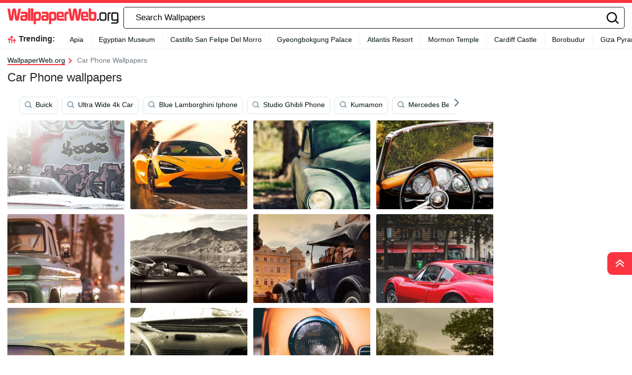

--- FILE ---
content_type: text/html; charset=UTF-8
request_url: https://wallpaperweb.org/car-phone
body_size: 41324
content:
<!DOCTYPE html>
<html  lang="en-US">

<head>
	<meta name='robots' content='index, follow, max-image-preview:large, max-snippet:-1, max-video-preview:-1' />

	<!-- This site is optimized with the Yoast SEO plugin v18.2 - https://yoast.com/wordpress/plugins/seo/ -->
	<title>Car Phone Wallpapers | WallpaperWeb.org</title>
	<meta name="description" content="Get Free Car Phone Wallpapers. 100+ Car Phone wallpapers for all devices." />
	<link rel="canonical" href="https://wallpaperweb.org/car-phone" />
	<meta property="og:locale" content="en_US" />
	<meta property="og:type" content="article" />
	<meta property="og:title" content="Car Phone Wallpapers | WallpaperWeb.org" />
	<meta property="og:description" content="Get Free Car Phone Wallpapers. 100+ Car Phone wallpapers for all devices." />
	<meta property="og:url" content="https://wallpaperweb.org/car-phone" />
	<meta property="og:site_name" content="WallpaperWeb.org" />
	<meta name="twitter:card" content="summary_large_image" />
	<script type="application/ld+json" class="yoast-schema-graph">{"@context":"https://schema.org","@graph":[{"@type":"Organization","@id":"https://wallpaperweb.org/#organization","name":"WallpaperWeb.org","url":"https://wallpaperweb.org/","sameAs":[],"logo":{"@type":"ImageObject","@id":"https://wallpaperweb.org/#logo","inLanguage":"en-US","url":"https://wallpaperweb.org/wp-content/uploads/2024/05/logo-3.png","contentUrl":"https://wallpaperweb.org/wp-content/uploads/2024/05/logo-3.png","width":225,"height":38,"caption":"WallpaperWeb.org"},"image":{"@id":"https://wallpaperweb.org/#logo"}},{"@type":"WebSite","@id":"https://wallpaperweb.org/#website","url":"https://wallpaperweb.org/","name":"WallpaperWeb.org","description":"","publisher":{"@id":"https://wallpaperweb.org/#organization"},"potentialAction":[{"@type":"SearchAction","target":{"@type":"EntryPoint","urlTemplate":"https://wallpaperweb.org/?s={search_term_string}"},"query-input":"required name=search_term_string"}],"inLanguage":"en-US"},{"@type":"CollectionPage","@id":"https://wallpaperweb.org/car-phone#webpage","url":"https://wallpaperweb.org/car-phone","name":"Car Phone Wallpapers | WallpaperWeb.org","isPartOf":{"@id":"https://wallpaperweb.org/#website"},"description":"Get Free Car Phone Wallpapers. 100+ Car Phone wallpapers for all devices.","breadcrumb":{"@id":"https://wallpaperweb.org/car-phone#breadcrumb"},"inLanguage":"en-US","potentialAction":[{"@type":"ReadAction","target":["https://wallpaperweb.org/car-phone"]}]},{"@type":"BreadcrumbList","@id":"https://wallpaperweb.org/car-phone#breadcrumb","itemListElement":[{"@type":"ListItem","position":1,"name":"Home","item":"https://wallpaperweb.org/"},{"@type":"ListItem","position":2,"name":"Car Phone"}]}]}</script>
	<!-- / Yoast SEO plugin. -->


<link rel='dns-prefetch' href='//code.jquery.com' />
<link rel='dns-prefetch' href='//cdnjs.cloudflare.com' />
<link rel='dns-prefetch' href='//maxcdn.bootstrapcdn.com' />
<link rel="alternate" type="application/rss+xml" title="WallpaperWeb.org &raquo; Car Phone Keyword Feed" href="https://wallpaperweb.org/car-phone/feed" />
<script type="text/javascript">
window._wpemojiSettings = {"baseUrl":"https:\/\/s.w.org\/images\/core\/emoji\/14.0.0\/72x72\/","ext":".png","svgUrl":"https:\/\/s.w.org\/images\/core\/emoji\/14.0.0\/svg\/","svgExt":".svg","source":{"concatemoji":"https:\/\/wallpaperweb.org\/wp-includes\/js\/wp-emoji-release.min.js?ver=6.2"}};
/*! This file is auto-generated */
!function(e,a,t){var n,r,o,i=a.createElement("canvas"),p=i.getContext&&i.getContext("2d");function s(e,t){p.clearRect(0,0,i.width,i.height),p.fillText(e,0,0);e=i.toDataURL();return p.clearRect(0,0,i.width,i.height),p.fillText(t,0,0),e===i.toDataURL()}function c(e){var t=a.createElement("script");t.src=e,t.defer=t.type="text/javascript",a.getElementsByTagName("head")[0].appendChild(t)}for(o=Array("flag","emoji"),t.supports={everything:!0,everythingExceptFlag:!0},r=0;r<o.length;r++)t.supports[o[r]]=function(e){if(p&&p.fillText)switch(p.textBaseline="top",p.font="600 32px Arial",e){case"flag":return s("\ud83c\udff3\ufe0f\u200d\u26a7\ufe0f","\ud83c\udff3\ufe0f\u200b\u26a7\ufe0f")?!1:!s("\ud83c\uddfa\ud83c\uddf3","\ud83c\uddfa\u200b\ud83c\uddf3")&&!s("\ud83c\udff4\udb40\udc67\udb40\udc62\udb40\udc65\udb40\udc6e\udb40\udc67\udb40\udc7f","\ud83c\udff4\u200b\udb40\udc67\u200b\udb40\udc62\u200b\udb40\udc65\u200b\udb40\udc6e\u200b\udb40\udc67\u200b\udb40\udc7f");case"emoji":return!s("\ud83e\udef1\ud83c\udffb\u200d\ud83e\udef2\ud83c\udfff","\ud83e\udef1\ud83c\udffb\u200b\ud83e\udef2\ud83c\udfff")}return!1}(o[r]),t.supports.everything=t.supports.everything&&t.supports[o[r]],"flag"!==o[r]&&(t.supports.everythingExceptFlag=t.supports.everythingExceptFlag&&t.supports[o[r]]);t.supports.everythingExceptFlag=t.supports.everythingExceptFlag&&!t.supports.flag,t.DOMReady=!1,t.readyCallback=function(){t.DOMReady=!0},t.supports.everything||(n=function(){t.readyCallback()},a.addEventListener?(a.addEventListener("DOMContentLoaded",n,!1),e.addEventListener("load",n,!1)):(e.attachEvent("onload",n),a.attachEvent("onreadystatechange",function(){"complete"===a.readyState&&t.readyCallback()})),(e=t.source||{}).concatemoji?c(e.concatemoji):e.wpemoji&&e.twemoji&&(c(e.twemoji),c(e.wpemoji)))}(window,document,window._wpemojiSettings);
</script>
<style type="text/css">
img.wp-smiley,
img.emoji {
	display: inline !important;
	border: none !important;
	box-shadow: none !important;
	height: 1em !important;
	width: 1em !important;
	margin: 0 0.07em !important;
	vertical-align: -0.1em !important;
	background: none !important;
	padding: 0 !important;
}
</style>
	<link rel='stylesheet' id='wp-block-library-css' href='https://wallpaperweb.org/wp-includes/css/dist/block-library/style.min.css?ver=6.2' type='text/css' media='all' />
<link rel='stylesheet' id='elasticpress-related-posts-block-css' href='https://wallpaperweb.org/wp-content/plugins/elasticpress/dist/css/related-posts-block-styles.min.css?ver=3.6.6' type='text/css' media='all' />
<link rel='stylesheet' id='classic-theme-styles-css' href='https://wallpaperweb.org/wp-includes/css/classic-themes.min.css?ver=6.2' type='text/css' media='all' />
<style id='global-styles-inline-css' type='text/css'>
body{--wp--preset--color--black: #000000;--wp--preset--color--cyan-bluish-gray: #abb8c3;--wp--preset--color--white: #ffffff;--wp--preset--color--pale-pink: #f78da7;--wp--preset--color--vivid-red: #cf2e2e;--wp--preset--color--luminous-vivid-orange: #ff6900;--wp--preset--color--luminous-vivid-amber: #fcb900;--wp--preset--color--light-green-cyan: #7bdcb5;--wp--preset--color--vivid-green-cyan: #00d084;--wp--preset--color--pale-cyan-blue: #8ed1fc;--wp--preset--color--vivid-cyan-blue: #0693e3;--wp--preset--color--vivid-purple: #9b51e0;--wp--preset--gradient--vivid-cyan-blue-to-vivid-purple: linear-gradient(135deg,rgba(6,147,227,1) 0%,rgb(155,81,224) 100%);--wp--preset--gradient--light-green-cyan-to-vivid-green-cyan: linear-gradient(135deg,rgb(122,220,180) 0%,rgb(0,208,130) 100%);--wp--preset--gradient--luminous-vivid-amber-to-luminous-vivid-orange: linear-gradient(135deg,rgba(252,185,0,1) 0%,rgba(255,105,0,1) 100%);--wp--preset--gradient--luminous-vivid-orange-to-vivid-red: linear-gradient(135deg,rgba(255,105,0,1) 0%,rgb(207,46,46) 100%);--wp--preset--gradient--very-light-gray-to-cyan-bluish-gray: linear-gradient(135deg,rgb(238,238,238) 0%,rgb(169,184,195) 100%);--wp--preset--gradient--cool-to-warm-spectrum: linear-gradient(135deg,rgb(74,234,220) 0%,rgb(151,120,209) 20%,rgb(207,42,186) 40%,rgb(238,44,130) 60%,rgb(251,105,98) 80%,rgb(254,248,76) 100%);--wp--preset--gradient--blush-light-purple: linear-gradient(135deg,rgb(255,206,236) 0%,rgb(152,150,240) 100%);--wp--preset--gradient--blush-bordeaux: linear-gradient(135deg,rgb(254,205,165) 0%,rgb(254,45,45) 50%,rgb(107,0,62) 100%);--wp--preset--gradient--luminous-dusk: linear-gradient(135deg,rgb(255,203,112) 0%,rgb(199,81,192) 50%,rgb(65,88,208) 100%);--wp--preset--gradient--pale-ocean: linear-gradient(135deg,rgb(255,245,203) 0%,rgb(182,227,212) 50%,rgb(51,167,181) 100%);--wp--preset--gradient--electric-grass: linear-gradient(135deg,rgb(202,248,128) 0%,rgb(113,206,126) 100%);--wp--preset--gradient--midnight: linear-gradient(135deg,rgb(2,3,129) 0%,rgb(40,116,252) 100%);--wp--preset--duotone--dark-grayscale: url('#wp-duotone-dark-grayscale');--wp--preset--duotone--grayscale: url('#wp-duotone-grayscale');--wp--preset--duotone--purple-yellow: url('#wp-duotone-purple-yellow');--wp--preset--duotone--blue-red: url('#wp-duotone-blue-red');--wp--preset--duotone--midnight: url('#wp-duotone-midnight');--wp--preset--duotone--magenta-yellow: url('#wp-duotone-magenta-yellow');--wp--preset--duotone--purple-green: url('#wp-duotone-purple-green');--wp--preset--duotone--blue-orange: url('#wp-duotone-blue-orange');--wp--preset--font-size--small: 13px;--wp--preset--font-size--medium: 20px;--wp--preset--font-size--large: 36px;--wp--preset--font-size--x-large: 42px;--wp--preset--spacing--20: 0.44rem;--wp--preset--spacing--30: 0.67rem;--wp--preset--spacing--40: 1rem;--wp--preset--spacing--50: 1.5rem;--wp--preset--spacing--60: 2.25rem;--wp--preset--spacing--70: 3.38rem;--wp--preset--spacing--80: 5.06rem;--wp--preset--shadow--natural: 6px 6px 9px rgba(0, 0, 0, 0.2);--wp--preset--shadow--deep: 12px 12px 50px rgba(0, 0, 0, 0.4);--wp--preset--shadow--sharp: 6px 6px 0px rgba(0, 0, 0, 0.2);--wp--preset--shadow--outlined: 6px 6px 0px -3px rgba(255, 255, 255, 1), 6px 6px rgba(0, 0, 0, 1);--wp--preset--shadow--crisp: 6px 6px 0px rgba(0, 0, 0, 1);}:where(.is-layout-flex){gap: 0.5em;}body .is-layout-flow > .alignleft{float: left;margin-inline-start: 0;margin-inline-end: 2em;}body .is-layout-flow > .alignright{float: right;margin-inline-start: 2em;margin-inline-end: 0;}body .is-layout-flow > .aligncenter{margin-left: auto !important;margin-right: auto !important;}body .is-layout-constrained > .alignleft{float: left;margin-inline-start: 0;margin-inline-end: 2em;}body .is-layout-constrained > .alignright{float: right;margin-inline-start: 2em;margin-inline-end: 0;}body .is-layout-constrained > .aligncenter{margin-left: auto !important;margin-right: auto !important;}body .is-layout-constrained > :where(:not(.alignleft):not(.alignright):not(.alignfull)){max-width: var(--wp--style--global--content-size);margin-left: auto !important;margin-right: auto !important;}body .is-layout-constrained > .alignwide{max-width: var(--wp--style--global--wide-size);}body .is-layout-flex{display: flex;}body .is-layout-flex{flex-wrap: wrap;align-items: center;}body .is-layout-flex > *{margin: 0;}:where(.wp-block-columns.is-layout-flex){gap: 2em;}.has-black-color{color: var(--wp--preset--color--black) !important;}.has-cyan-bluish-gray-color{color: var(--wp--preset--color--cyan-bluish-gray) !important;}.has-white-color{color: var(--wp--preset--color--white) !important;}.has-pale-pink-color{color: var(--wp--preset--color--pale-pink) !important;}.has-vivid-red-color{color: var(--wp--preset--color--vivid-red) !important;}.has-luminous-vivid-orange-color{color: var(--wp--preset--color--luminous-vivid-orange) !important;}.has-luminous-vivid-amber-color{color: var(--wp--preset--color--luminous-vivid-amber) !important;}.has-light-green-cyan-color{color: var(--wp--preset--color--light-green-cyan) !important;}.has-vivid-green-cyan-color{color: var(--wp--preset--color--vivid-green-cyan) !important;}.has-pale-cyan-blue-color{color: var(--wp--preset--color--pale-cyan-blue) !important;}.has-vivid-cyan-blue-color{color: var(--wp--preset--color--vivid-cyan-blue) !important;}.has-vivid-purple-color{color: var(--wp--preset--color--vivid-purple) !important;}.has-black-background-color{background-color: var(--wp--preset--color--black) !important;}.has-cyan-bluish-gray-background-color{background-color: var(--wp--preset--color--cyan-bluish-gray) !important;}.has-white-background-color{background-color: var(--wp--preset--color--white) !important;}.has-pale-pink-background-color{background-color: var(--wp--preset--color--pale-pink) !important;}.has-vivid-red-background-color{background-color: var(--wp--preset--color--vivid-red) !important;}.has-luminous-vivid-orange-background-color{background-color: var(--wp--preset--color--luminous-vivid-orange) !important;}.has-luminous-vivid-amber-background-color{background-color: var(--wp--preset--color--luminous-vivid-amber) !important;}.has-light-green-cyan-background-color{background-color: var(--wp--preset--color--light-green-cyan) !important;}.has-vivid-green-cyan-background-color{background-color: var(--wp--preset--color--vivid-green-cyan) !important;}.has-pale-cyan-blue-background-color{background-color: var(--wp--preset--color--pale-cyan-blue) !important;}.has-vivid-cyan-blue-background-color{background-color: var(--wp--preset--color--vivid-cyan-blue) !important;}.has-vivid-purple-background-color{background-color: var(--wp--preset--color--vivid-purple) !important;}.has-black-border-color{border-color: var(--wp--preset--color--black) !important;}.has-cyan-bluish-gray-border-color{border-color: var(--wp--preset--color--cyan-bluish-gray) !important;}.has-white-border-color{border-color: var(--wp--preset--color--white) !important;}.has-pale-pink-border-color{border-color: var(--wp--preset--color--pale-pink) !important;}.has-vivid-red-border-color{border-color: var(--wp--preset--color--vivid-red) !important;}.has-luminous-vivid-orange-border-color{border-color: var(--wp--preset--color--luminous-vivid-orange) !important;}.has-luminous-vivid-amber-border-color{border-color: var(--wp--preset--color--luminous-vivid-amber) !important;}.has-light-green-cyan-border-color{border-color: var(--wp--preset--color--light-green-cyan) !important;}.has-vivid-green-cyan-border-color{border-color: var(--wp--preset--color--vivid-green-cyan) !important;}.has-pale-cyan-blue-border-color{border-color: var(--wp--preset--color--pale-cyan-blue) !important;}.has-vivid-cyan-blue-border-color{border-color: var(--wp--preset--color--vivid-cyan-blue) !important;}.has-vivid-purple-border-color{border-color: var(--wp--preset--color--vivid-purple) !important;}.has-vivid-cyan-blue-to-vivid-purple-gradient-background{background: var(--wp--preset--gradient--vivid-cyan-blue-to-vivid-purple) !important;}.has-light-green-cyan-to-vivid-green-cyan-gradient-background{background: var(--wp--preset--gradient--light-green-cyan-to-vivid-green-cyan) !important;}.has-luminous-vivid-amber-to-luminous-vivid-orange-gradient-background{background: var(--wp--preset--gradient--luminous-vivid-amber-to-luminous-vivid-orange) !important;}.has-luminous-vivid-orange-to-vivid-red-gradient-background{background: var(--wp--preset--gradient--luminous-vivid-orange-to-vivid-red) !important;}.has-very-light-gray-to-cyan-bluish-gray-gradient-background{background: var(--wp--preset--gradient--very-light-gray-to-cyan-bluish-gray) !important;}.has-cool-to-warm-spectrum-gradient-background{background: var(--wp--preset--gradient--cool-to-warm-spectrum) !important;}.has-blush-light-purple-gradient-background{background: var(--wp--preset--gradient--blush-light-purple) !important;}.has-blush-bordeaux-gradient-background{background: var(--wp--preset--gradient--blush-bordeaux) !important;}.has-luminous-dusk-gradient-background{background: var(--wp--preset--gradient--luminous-dusk) !important;}.has-pale-ocean-gradient-background{background: var(--wp--preset--gradient--pale-ocean) !important;}.has-electric-grass-gradient-background{background: var(--wp--preset--gradient--electric-grass) !important;}.has-midnight-gradient-background{background: var(--wp--preset--gradient--midnight) !important;}.has-small-font-size{font-size: var(--wp--preset--font-size--small) !important;}.has-medium-font-size{font-size: var(--wp--preset--font-size--medium) !important;}.has-large-font-size{font-size: var(--wp--preset--font-size--large) !important;}.has-x-large-font-size{font-size: var(--wp--preset--font-size--x-large) !important;}
.wp-block-navigation a:where(:not(.wp-element-button)){color: inherit;}
:where(.wp-block-columns.is-layout-flex){gap: 2em;}
.wp-block-pullquote{font-size: 1.5em;line-height: 1.6;}
</style>
<link rel='stylesheet' id='bootstrap-css' href='//maxcdn.bootstrapcdn.com/bootstrap/4.5.2/css/bootstrap.min.css?ver=6.2' type='text/css' media='all' />
<link rel='stylesheet' id='jquery-ui-css' href='//code.jquery.com/ui/1.12.1/themes/base/jquery-ui.css?ver=6.2' type='text/css' media='all' />
<link rel='stylesheet' id='jquery-mobile-css' href='//code.jquery.com/mobile/1.4.5/jquery.mobile-1.4.5.min.css?ver=6.2' type='text/css' media='all' />
<link rel='stylesheet' id='isotope-css' href='//cdnjs.cloudflare.com/ajax/libs/jquery.isotope/3.0.6/isotope.pkgd.min.js?ver=6.2' type='text/css' media='all' />
<link rel='stylesheet' id='style-css' href='https://wallpaperweb.org/wp-content/themes/hdnicewallpapers.com/style.css?ver=1716891777' type='text/css' media='all' />
<link rel='stylesheet' id='elasticpress-autosuggest-css' href='https://wallpaperweb.org/wp-content/plugins/elasticpress/dist/css/autosuggest-styles.min.css?ver=3.6.6' type='text/css' media='all' />
<link rel="https://api.w.org/" href="https://wallpaperweb.org/wp-json/" /><link rel="alternate" type="application/json" href="https://wallpaperweb.org/wp-json/wp/v2/keyword/18949" /><link rel="EditURI" type="application/rsd+xml" title="RSD" href="https://wallpaperweb.org/xmlrpc.php?rsd" />
<link rel="wlwmanifest" type="application/wlwmanifest+xml" href="https://wallpaperweb.org/wp-includes/wlwmanifest.xml" />
<meta name="generator" content="WordPress 6.2" />
<link rel="icon" href="https://wallpaperweb.org/wp-content/uploads/2024/05/icon-32x32-1.png" sizes="32x32" />
<link rel="icon" href="https://wallpaperweb.org/wp-content/uploads/2024/05/icon-32x32-1.png" sizes="192x192" />
<link rel="apple-touch-icon" href="https://wallpaperweb.org/wp-content/uploads/2024/05/icon-32x32-1.png" />
<meta name="msapplication-TileImage" content="https://wallpaperweb.org/wp-content/uploads/2024/05/icon-32x32-1.png" />
				<link rel="preload" media="(min-width: 800px)" href="https://wallpaperweb.org/images/featured/car-phone-zmnaapxu02t0j0uz.webp" as="image">
			<link rel="preload" media="(max-width: 799px)" href="https://wallpaperweb.org/images/featured-small/car-phone-zmnaapxu02t0j0uz.webp" as="image">
		<link rel="alternate" hreflang="en_US" href="https://wallpaperweb.org/car-phone" />	<!--
	<script async>!function(n){if(!window.cnx){window.cnx={},window.cnx.cmd=[];var t=n.createElement('iframe');t.src='javascript:false'; t.display='none',t.onload=function(){var n=t.contentWindow.document,c=n.createElement('script');c.src='//cd.connatix.com/connatix.player.js?cid=bdab4eec-ee37-4cb6-bfcf-619b8ba22d32',c.setAttribute('async','1'),c.setAttribute('type','text/javascript'),n.body.appendChild(c)},n.head.appendChild(t)}}(document);</script>
-->
			<link rel="preload" href="https://fonts.googleapis.com/css2?family=Roboto:wght@400;700&display=swap">
	<link rel="icon" href="https://wallpaperweb.org/wp-content/themes/hdnicewallpapers.com/src/fav-icon.svg" >
	<meta charset="UTF-8">
	<meta name="viewport" content="width=device-width, initial-scale=1.0">
	<script type="application/ld+json">
		{"@context":"http://schema.org/","@type":"ImageObject","@id":"https://wallpaperweb.org/#/schema/image/car-phone-zmnaapxu02t0j0uz","name":"Car Phone Wallpapers","caption":"Car Phone Wallpapers Editor\u2019s Choice","license":"https://wallpaperweb.org/dmca","acquireLicensePage":"https://wallpaperweb.org/car-phone","contentUrl":"https://wallpaperweb.org/images/featured-full/car-phone-zmnaapxu02t0j0uz.jpg","thumbnailUrl":"https://wallpaperweb.org/images/featured/car-phone-zmnaapxu02t0j0uz.jpg"}	</script>
	<script type="application/ld+json">
		{"@context":"http://schema.org/","@type":"ImageObject","@id":"https://wallpaperweb.org/#/schema/image/0ak9uswrdxfz5mho","name":"Download White Classic Urban Car Phone Wallpaper","caption":"White Classic Urban Car PhoneWallpaper","description":"White Classic Urban Car PhoneWallpaper","license":"https://wallpaperweb.org/dmca","acquireLicensePage":"https://wallpaperweb.org/wallpapers/white-classic-urban-car-phone-0ak9uswrdxfz5mho.html","contentUrl":"https://wallpaperweb.org/images/hd/white-classic-urban-car-phone-0ak9uswrdxfz5mho.jpg","thumbnailUrl":"https://wallpaperweb.org/images/thumbnail/white-classic-urban-car-phone-0ak9uswrdxfz5mho.jpg"}	</script>
	<script type="application/ld+json">
		{"@context":"http://schema.org/","@type":"ImageObject","@id":"https://wallpaperweb.org/#/schema/image/8p74z9yk3s7eroqt","name":"Download Mclaren 720s Phone Yellow Aesthetic On Road Wallpaper","caption":"Mclaren 720s Phone Yellow Aesthetic On RoadWallpaper","description":"Mclaren 720s Phone Yellow Aesthetic On RoadWallpaper","license":"https://wallpaperweb.org/dmca","acquireLicensePage":"https://wallpaperweb.org/wallpapers/mclaren-720s-phone-yellow-aesthetic-on-road-8p74z9yk3s7eroqt.html","contentUrl":"https://wallpaperweb.org/images/hd/mclaren-720s-phone-yellow-aesthetic-on-road-8p74z9yk3s7eroqt.jpg","thumbnailUrl":"https://wallpaperweb.org/images/thumbnail/mclaren-720s-phone-yellow-aesthetic-on-road-8p74z9yk3s7eroqt.jpg"}	</script>
	<script type="application/ld+json">
		{"@context":"http://schema.org/","@type":"ImageObject","@id":"https://wallpaperweb.org/#/schema/image/zmnaapxu02t0j0uz","name":"Download Dusty Green Vintage Car With An Integrated Phone Wallpaper","caption":"Dusty Green Vintage Car With An Integrated PhoneWallpaper","description":"Dusty Green Vintage Car With An Integrated PhoneWallpaper","license":"https://wallpaperweb.org/dmca","acquireLicensePage":"https://wallpaperweb.org/wallpapers/dusty-green-vintage-car-with-an-integrated-phone-zmnaapxu02t0j0uz.html","contentUrl":"https://wallpaperweb.org/images/hd/dusty-green-vintage-car-with-an-integrated-phone-zmnaapxu02t0j0uz.jpg","thumbnailUrl":"https://wallpaperweb.org/images/thumbnail/dusty-green-vintage-car-with-an-integrated-phone-zmnaapxu02t0j0uz.jpg"}	</script>
	<script type="application/ld+json">
		{"@context":"http://schema.org/","@type":"ImageObject","@id":"https://wallpaperweb.org/#/schema/image/77zguzlbhqtomlgh","name":"Download Classic Car Steering Wheel Phone Wallpaper","caption":"Classic Car Steering Wheel PhoneWallpaper","description":"Classic Car Steering Wheel PhoneWallpaper","license":"https://wallpaperweb.org/dmca","acquireLicensePage":"https://wallpaperweb.org/wallpapers/classic-car-steering-wheel-phone-77zguzlbhqtomlgh.html","contentUrl":"https://wallpaperweb.org/images/hd/classic-car-steering-wheel-phone-77zguzlbhqtomlgh.jpg","thumbnailUrl":"https://wallpaperweb.org/images/thumbnail/classic-car-steering-wheel-phone-77zguzlbhqtomlgh.jpg"}	</script>
	<script type="application/ld+json">
		{"@context":"http://schema.org/","@type":"ImageObject","@id":"https://wallpaperweb.org/#/schema/image/ejit9c606k0by96d","name":"Download Vintage Car Parked By Palm Trees Wallpaper","caption":"Vintage Car Parked By Palm TreesWallpaper","description":"Vintage Car Parked By Palm TreesWallpaper","license":"https://wallpaperweb.org/dmca","acquireLicensePage":"https://wallpaperweb.org/wallpapers/vintage-car-parked-by-palm-trees-ejit9c606k0by96d.html","contentUrl":"https://wallpaperweb.org/images/hd/vintage-car-parked-by-palm-trees-ejit9c606k0by96d.jpg","thumbnailUrl":"https://wallpaperweb.org/images/thumbnail/vintage-car-parked-by-palm-trees-ejit9c606k0by96d.jpg"}	</script>
	<script type="application/ld+json">
		{"@context":"http://schema.org/","@type":"ImageObject","@id":"https://wallpaperweb.org/#/schema/image/fb2q4oc5bcw1px25","name":"Download Black Sleek Car Landscape Phone Wallpaper","caption":"Black Sleek Car Landscape PhoneWallpaper","description":"Black Sleek Car Landscape PhoneWallpaper","license":"https://wallpaperweb.org/dmca","acquireLicensePage":"https://wallpaperweb.org/wallpapers/black-sleek-car-landscape-phone-fb2q4oc5bcw1px25.html","contentUrl":"https://wallpaperweb.org/images/hd/black-sleek-car-landscape-phone-fb2q4oc5bcw1px25.jpg","thumbnailUrl":"https://wallpaperweb.org/images/thumbnail/black-sleek-car-landscape-phone-fb2q4oc5bcw1px25.jpg"}	</script>
	<script type="application/ld+json">
		{"@context":"http://schema.org/","@type":"ImageObject","@id":"https://wallpaperweb.org/#/schema/image/beisqcpus9twqz8n","name":"Download Black Vintage Car Phone Wallpaper","caption":"Black Vintage Car PhoneWallpaper","description":"Black Vintage Car PhoneWallpaper","license":"https://wallpaperweb.org/dmca","acquireLicensePage":"https://wallpaperweb.org/wallpapers/black-vintage-car-phone-beisqcpus9twqz8n.html","contentUrl":"https://wallpaperweb.org/images/hd/black-vintage-car-phone-beisqcpus9twqz8n.jpg","thumbnailUrl":"https://wallpaperweb.org/images/thumbnail/black-vintage-car-phone-beisqcpus9twqz8n.jpg"}	</script>
	<script type="application/ld+json">
		{"@context":"http://schema.org/","@type":"ImageObject","@id":"https://wallpaperweb.org/#/schema/image/or1xscyvuaict0h2","name":"Download Red Ferrari Luxury Coupe Car Phone Wallpaper","caption":"Red Ferrari Luxury Coupe Car PhoneWallpaper","description":"Red Ferrari Luxury Coupe Car PhoneWallpaper","license":"https://wallpaperweb.org/dmca","acquireLicensePage":"https://wallpaperweb.org/wallpapers/red-ferrari-luxury-coupe-car-phone-or1xscyvuaict0h2.html","contentUrl":"https://wallpaperweb.org/images/hd/red-ferrari-luxury-coupe-car-phone-or1xscyvuaict0h2.jpg","thumbnailUrl":"https://wallpaperweb.org/images/thumbnail/red-ferrari-luxury-coupe-car-phone-or1xscyvuaict0h2.jpg"}	</script>
	<script type="application/ld+json">
		{"@context":"http://schema.org/","@type":"ImageObject","@id":"https://wallpaperweb.org/#/schema/image/f9vw1b3gaqyxddhz","name":"Download Bright Vintage Teal Car Headlights Phone Wallpaper","caption":"Bright Vintage Teal Car Headlights PhoneWallpaper","description":"Bright Vintage Teal Car Headlights PhoneWallpaper","license":"https://wallpaperweb.org/dmca","acquireLicensePage":"https://wallpaperweb.org/wallpapers/bright-vintage-teal-car-headlights-phone-f9vw1b3gaqyxddhz.html","contentUrl":"https://wallpaperweb.org/images/hd/bright-vintage-teal-car-headlights-phone-f9vw1b3gaqyxddhz.jpg","thumbnailUrl":"https://wallpaperweb.org/images/thumbnail/bright-vintage-teal-car-headlights-phone-f9vw1b3gaqyxddhz.jpg"}	</script>
	<script type="application/ld+json">
		{"@context":"http://schema.org/","@type":"ImageObject","@id":"https://wallpaperweb.org/#/schema/image/pluh6slhnl2iz51x","name":"Download \"a Smartphone Resting On A Car Dashboard Against A Cracked Windshield\" Wallpaper","caption":"\"a Smartphone Resting On A Car Dashboard Against A Cracked Windshield\"Wallpaper","description":"\"a Smartphone Resting On A Car Dashboard Against A Cracked Windshield\"Wallpaper","license":"https://wallpaperweb.org/dmca","acquireLicensePage":"https://wallpaperweb.org/wallpapers/a-smartphone-resting-on-a-car-dashboard-against-a-cracked-windshield-pluh6slhnl2iz51x.html","contentUrl":"https://wallpaperweb.org/images/hd/a-smartphone-resting-on-a-car-dashboard-against-a-cracked-windshield-pluh6slhnl2iz51x.jpg","thumbnailUrl":"https://wallpaperweb.org/images/thumbnail/a-smartphone-resting-on-a-car-dashboard-against-a-cracked-windshield-pluh6slhnl2iz51x.jpg"}	</script>
	<script type="application/ld+json">
		{"@context":"http://schema.org/","@type":"ImageObject","@id":"https://wallpaperweb.org/#/schema/image/7j1uvqi4zhtaw1n4","name":"Download Vintage Orange Car Headlight Phone Wallpaper","caption":"Vintage Orange Car Headlight PhoneWallpaper","description":"Vintage Orange Car Headlight PhoneWallpaper","license":"https://wallpaperweb.org/dmca","acquireLicensePage":"https://wallpaperweb.org/wallpapers/vintage-orange-car-headlight-phone-7j1uvqi4zhtaw1n4.html","contentUrl":"https://wallpaperweb.org/images/hd/vintage-orange-car-headlight-phone-7j1uvqi4zhtaw1n4.jpg","thumbnailUrl":"https://wallpaperweb.org/images/thumbnail/vintage-orange-car-headlight-phone-7j1uvqi4zhtaw1n4.jpg"}	</script>
	<script type="application/ld+json">
		{"@context":"http://schema.org/","@type":"ImageObject","@id":"https://wallpaperweb.org/#/schema/image/fv8ya15ddo6hbd01","name":"Download Orange Vintage Car Garden Phone Wallpaper","caption":"Orange Vintage Car Garden PhoneWallpaper","description":"Orange Vintage Car Garden PhoneWallpaper","license":"https://wallpaperweb.org/dmca","acquireLicensePage":"https://wallpaperweb.org/wallpapers/orange-vintage-car-garden-phone-fv8ya15ddo6hbd01.html","contentUrl":"https://wallpaperweb.org/images/hd/orange-vintage-car-garden-phone-fv8ya15ddo6hbd01.jpg","thumbnailUrl":"https://wallpaperweb.org/images/thumbnail/orange-vintage-car-garden-phone-fv8ya15ddo6hbd01.jpg"}	</script>
	<script type="application/ld+json">
		{"@context":"http://schema.org/","@type":"ImageObject","@id":"https://wallpaperweb.org/#/schema/image/0j04d12ippprh87l","name":"Download Mclaren 720s Silver Car Open Road Phone Wallpaper","caption":"Mclaren 720s Silver Car Open Road PhoneWallpaper","description":"Mclaren 720s Silver Car Open Road PhoneWallpaper","license":"https://wallpaperweb.org/dmca","acquireLicensePage":"https://wallpaperweb.org/wallpapers/mclaren-720s-silver-car-open-road-phone-0j04d12ippprh87l.html","contentUrl":"https://wallpaperweb.org/images/hd/mclaren-720s-silver-car-open-road-phone-0j04d12ippprh87l.jpg","thumbnailUrl":"https://wallpaperweb.org/images/thumbnail/mclaren-720s-silver-car-open-road-phone-0j04d12ippprh87l.jpg"}	</script>
	<script type="application/ld+json">
		{"@context":"http://schema.org/","@type":"ImageObject","@id":"https://wallpaperweb.org/#/schema/image/20gtfliedqptxqng","name":"Download Mclaren 720s Vintage Aesthetic Phone Wallpaper","caption":"Mclaren 720s Vintage Aesthetic PhoneWallpaper","description":"Mclaren 720s Vintage Aesthetic PhoneWallpaper","license":"https://wallpaperweb.org/dmca","acquireLicensePage":"https://wallpaperweb.org/wallpapers/mclaren-720s-vintage-aesthetic-phone-20gtfliedqptxqng.html","contentUrl":"https://wallpaperweb.org/images/hd/mclaren-720s-vintage-aesthetic-phone-20gtfliedqptxqng.jpg","thumbnailUrl":"https://wallpaperweb.org/images/thumbnail/mclaren-720s-vintage-aesthetic-phone-20gtfliedqptxqng.jpg"}	</script>
	<script type="application/ld+json">
		{"@context":"http://schema.org/","@type":"ImageObject","@id":"https://wallpaperweb.org/#/schema/image/h6ryi7lu59q29ifk","name":"Download Samsung Galaxy S6 Edge Ferrari On Track Wallpaper","caption":"Samsung Galaxy S6 Edge Ferrari On TrackWallpaper","description":"Samsung Galaxy S6 Edge Ferrari On TrackWallpaper","license":"https://wallpaperweb.org/dmca","acquireLicensePage":"https://wallpaperweb.org/wallpapers/samsung-galaxy-s6-edge-ferrari-on-track-h6ryi7lu59q29ifk.html","contentUrl":"https://wallpaperweb.org/images/hd/samsung-galaxy-s6-edge-ferrari-on-track-h6ryi7lu59q29ifk.jpg","thumbnailUrl":"https://wallpaperweb.org/images/thumbnail/samsung-galaxy-s6-edge-ferrari-on-track-h6ryi7lu59q29ifk.jpg"}	</script>
	<script type="application/ld+json">
		{"@context":"http://schema.org/","@type":"ImageObject","@id":"https://wallpaperweb.org/#/schema/image/sbvykt0yikgs2i07","name":"Download Vintage Red Car With Mounted Phone Wallpaper","caption":"Vintage Red Car With Mounted PhoneWallpaper","description":"Vintage Red Car With Mounted PhoneWallpaper","license":"https://wallpaperweb.org/dmca","acquireLicensePage":"https://wallpaperweb.org/wallpapers/vintage-red-car-with-mounted-phone-sbvykt0yikgs2i07.html","contentUrl":"https://wallpaperweb.org/images/hd/vintage-red-car-with-mounted-phone-sbvykt0yikgs2i07.jpg","thumbnailUrl":"https://wallpaperweb.org/images/thumbnail/vintage-red-car-with-mounted-phone-sbvykt0yikgs2i07.jpg"}	</script>
	<script type="application/ld+json">
		{"@context":"http://schema.org/","@type":"ImageObject","@id":"https://wallpaperweb.org/#/schema/image/mh4wowde1x46it8p","name":"Download Mini Cooper Logo On A Yellow Mini Cooper Vehicle Wallpaper","caption":"Mini Cooper Logo On A Yellow Mini Cooper VehicleWallpaper","description":"Mini Cooper Logo On A Yellow Mini Cooper VehicleWallpaper","license":"https://wallpaperweb.org/dmca","acquireLicensePage":"https://wallpaperweb.org/wallpapers/mini-cooper-logo-on-a-yellow-mini-cooper-vehicle-mh4wowde1x46it8p.html","contentUrl":"https://wallpaperweb.org/images/hd/mini-cooper-logo-on-a-yellow-mini-cooper-vehicle-mh4wowde1x46it8p.jpg","thumbnailUrl":"https://wallpaperweb.org/images/thumbnail/mini-cooper-logo-on-a-yellow-mini-cooper-vehicle-mh4wowde1x46it8p.jpg"}	</script>
	<script type="application/ld+json">
		{"@context":"http://schema.org/","@type":"ImageObject","@id":"https://wallpaperweb.org/#/schema/image/sa5v5c395b3e5ces","name":"Download A Yellow Sports Car Parked On A Street Wallpaper","caption":"A Yellow Sports Car Parked On A StreetWallpaper","description":"A Yellow Sports Car Parked On A StreetWallpaper","license":"https://wallpaperweb.org/dmca","acquireLicensePage":"https://wallpaperweb.org/wallpapers/a-yellow-sports-car-parked-on-a-street-sa5v5c395b3e5ces.html","contentUrl":"https://wallpaperweb.org/images/hd/a-yellow-sports-car-parked-on-a-street-sa5v5c395b3e5ces.jpg","thumbnailUrl":"https://wallpaperweb.org/images/thumbnail/a-yellow-sports-car-parked-on-a-street-sa5v5c395b3e5ces.jpg"}	</script>
	<script type="application/ld+json">
		{"@context":"http://schema.org/","@type":"ImageObject","@id":"https://wallpaperweb.org/#/schema/image/pxi8h7tt129z471o","name":"Download Black Miata Phone Screen Theme Wallpaper","caption":"Black Miata Phone Screen ThemeWallpaper","description":"Black Miata Phone Screen ThemeWallpaper","license":"https://wallpaperweb.org/dmca","acquireLicensePage":"https://wallpaperweb.org/wallpapers/black-miata-phone-screen-theme-pxi8h7tt129z471o.html","contentUrl":"https://wallpaperweb.org/images/hd/black-miata-phone-screen-theme-pxi8h7tt129z471o.jpg","thumbnailUrl":"https://wallpaperweb.org/images/thumbnail/black-miata-phone-screen-theme-pxi8h7tt129z471o.jpg"}	</script>
	<script type="application/ld+json">
		{"@context":"http://schema.org/","@type":"ImageObject","@id":"https://wallpaperweb.org/#/schema/image/ulpccdztsa7kyrgq","name":"Download Sleek Black Continental Bentley Iphone Wallpaper","caption":"Sleek Black Continental Bentley IphoneWallpaper","description":"Sleek Black Continental Bentley IphoneWallpaper","license":"https://wallpaperweb.org/dmca","acquireLicensePage":"https://wallpaperweb.org/wallpapers/sleek-black-continental-bentley-iphone-ulpccdztsa7kyrgq.html","contentUrl":"https://wallpaperweb.org/images/hd/sleek-black-continental-bentley-iphone-ulpccdztsa7kyrgq.jpg","thumbnailUrl":"https://wallpaperweb.org/images/thumbnail/sleek-black-continental-bentley-iphone-ulpccdztsa7kyrgq.jpg"}	</script>
	<script type="application/ld+json">
		{"@context":"http://schema.org/","@type":"ImageObject","@id":"https://wallpaperweb.org/#/schema/image/xf0z3x7obp1ma1e5","name":"Download Top Of Continental Bentley Iphone Wallpaper","caption":"Top Of Continental Bentley IphoneWallpaper","description":"Top Of Continental Bentley IphoneWallpaper","license":"https://wallpaperweb.org/dmca","acquireLicensePage":"https://wallpaperweb.org/wallpapers/top-of-continental-bentley-iphone-xf0z3x7obp1ma1e5.html","contentUrl":"https://wallpaperweb.org/images/hd/top-of-continental-bentley-iphone-xf0z3x7obp1ma1e5.jpg","thumbnailUrl":"https://wallpaperweb.org/images/thumbnail/top-of-continental-bentley-iphone-xf0z3x7obp1ma1e5.jpg"}	</script>
	<script type="application/ld+json">
		{"@context":"http://schema.org/","@type":"ImageObject","@id":"https://wallpaperweb.org/#/schema/image/u714gdsxrriyydjf","name":"Download Parked Continental Bentley Iphone Wallpaper","caption":"Parked Continental Bentley IphoneWallpaper","description":"Parked Continental Bentley IphoneWallpaper","license":"https://wallpaperweb.org/dmca","acquireLicensePage":"https://wallpaperweb.org/wallpapers/parked-continental-bentley-iphone-u714gdsxrriyydjf.html","contentUrl":"https://wallpaperweb.org/images/hd/parked-continental-bentley-iphone-u714gdsxrriyydjf.jpg","thumbnailUrl":"https://wallpaperweb.org/images/thumbnail/parked-continental-bentley-iphone-u714gdsxrriyydjf.jpg"}	</script>
	<script type="application/ld+json">
		{"@context":"http://schema.org/","@type":"ImageObject","@id":"https://wallpaperweb.org/#/schema/image/oeie36nt27r0tkqs","name":"Download Bentayga Bentley Iphone Wallpaper","caption":"Bentayga Bentley IphoneWallpaper","description":"Bentayga Bentley IphoneWallpaper","license":"https://wallpaperweb.org/dmca","acquireLicensePage":"https://wallpaperweb.org/wallpapers/bentayga-bentley-iphone-oeie36nt27r0tkqs.html","contentUrl":"https://wallpaperweb.org/images/hd/bentayga-bentley-iphone-oeie36nt27r0tkqs.jpg","thumbnailUrl":"https://wallpaperweb.org/images/thumbnail/bentayga-bentley-iphone-oeie36nt27r0tkqs.jpg"}	</script>
	<script type="application/ld+json">
		{"@context":"http://schema.org/","@type":"ImageObject","@id":"https://wallpaperweb.org/#/schema/image/jzx2no3pl75rhr18","name":"Download Grayscale Continental Bentley Iphone Wallpaper","caption":"Grayscale Continental Bentley IphoneWallpaper","description":"Grayscale Continental Bentley IphoneWallpaper","license":"https://wallpaperweb.org/dmca","acquireLicensePage":"https://wallpaperweb.org/wallpapers/grayscale-continental-bentley-iphone-jzx2no3pl75rhr18.html","contentUrl":"https://wallpaperweb.org/images/hd/grayscale-continental-bentley-iphone-jzx2no3pl75rhr18.jpg","thumbnailUrl":"https://wallpaperweb.org/images/thumbnail/grayscale-continental-bentley-iphone-jzx2no3pl75rhr18.jpg"}	</script>
	<script type="application/ld+json">
		{"@context":"http://schema.org/","@type":"ImageObject","@id":"https://wallpaperweb.org/#/schema/image/rs19ks83lzit19o1","name":"Download Celebrating A Decade Of Ios Wallpaper","caption":"Celebrating A Decade Of IosWallpaper","description":"Celebrating A Decade Of IosWallpaper","license":"https://wallpaperweb.org/dmca","acquireLicensePage":"https://wallpaperweb.org/wallpapers/celebrating-a-decade-of-ios-rs19ks83lzit19o1.html","contentUrl":"https://wallpaperweb.org/images/hd/celebrating-a-decade-of-ios-rs19ks83lzit19o1.jpg","thumbnailUrl":"https://wallpaperweb.org/images/thumbnail/celebrating-a-decade-of-ios-rs19ks83lzit19o1.jpg"}	</script>
	<script type="application/ld+json">
		{"@context":"http://schema.org/","@type":"ImageObject","@id":"https://wallpaperweb.org/#/schema/image/yx1a38w5is9l5nsg","name":"Download Toyota Trd Custom Metallic Apple Green Wallpaper","caption":"Toyota Trd Custom Metallic Apple GreenWallpaper","description":"Toyota Trd Custom Metallic Apple GreenWallpaper","license":"https://wallpaperweb.org/dmca","acquireLicensePage":"https://wallpaperweb.org/wallpapers/toyota-trd-custom-metallic-apple-green-yx1a38w5is9l5nsg.html","contentUrl":"https://wallpaperweb.org/images/hd/toyota-trd-custom-metallic-apple-green-yx1a38w5is9l5nsg.jpg","thumbnailUrl":"https://wallpaperweb.org/images/thumbnail/toyota-trd-custom-metallic-apple-green-yx1a38w5is9l5nsg.jpg"}	</script>
	<script type="application/ld+json">
		{"@context":"http://schema.org/","@type":"ImageObject","@id":"https://wallpaperweb.org/#/schema/image/y76jzzrqa90wyyts","name":"Download Brown 2017 Bentley Iphone Wallpaper","caption":"Brown 2017 Bentley IphoneWallpaper","description":"Brown 2017 Bentley IphoneWallpaper","license":"https://wallpaperweb.org/dmca","acquireLicensePage":"https://wallpaperweb.org/wallpapers/brown-2017-bentley-iphone-y76jzzrqa90wyyts.html","contentUrl":"https://wallpaperweb.org/images/hd/brown-2017-bentley-iphone-y76jzzrqa90wyyts.jpg","thumbnailUrl":"https://wallpaperweb.org/images/thumbnail/brown-2017-bentley-iphone-y76jzzrqa90wyyts.jpg"}	</script>
	<script type="application/ld+json">
		{"@context":"http://schema.org/","@type":"ImageObject","@id":"https://wallpaperweb.org/#/schema/image/33hz9aqaqe9cizrq","name":"Download Man Driving A Bentley Iphone Wallpaper","caption":"Man Driving A Bentley IphoneWallpaper","description":"Man Driving A Bentley IphoneWallpaper","license":"https://wallpaperweb.org/dmca","acquireLicensePage":"https://wallpaperweb.org/wallpapers/man-driving-a-bentley-iphone-33hz9aqaqe9cizrq.html","contentUrl":"https://wallpaperweb.org/images/hd/man-driving-a-bentley-iphone-33hz9aqaqe9cizrq.jpg","thumbnailUrl":"https://wallpaperweb.org/images/thumbnail/man-driving-a-bentley-iphone-33hz9aqaqe9cizrq.jpg"}	</script>
	<script type="application/ld+json">
		{"@context":"http://schema.org/","@type":"ImageObject","@id":"https://wallpaperweb.org/#/schema/image/tmej962mrwu54i9v","name":"Download Side View Of White Bentley Iphone Wallpaper","caption":"Side View Of White Bentley IphoneWallpaper","description":"Side View Of White Bentley IphoneWallpaper","license":"https://wallpaperweb.org/dmca","acquireLicensePage":"https://wallpaperweb.org/wallpapers/side-view-of-white-bentley-iphone-tmej962mrwu54i9v.html","contentUrl":"https://wallpaperweb.org/images/hd/side-view-of-white-bentley-iphone-tmej962mrwu54i9v.jpg","thumbnailUrl":"https://wallpaperweb.org/images/thumbnail/side-view-of-white-bentley-iphone-tmej962mrwu54i9v.jpg"}	</script>
	<script type="application/ld+json">
		{"@context":"http://schema.org/","@type":"ImageObject","@id":"https://wallpaperweb.org/#/schema/image/1dlo6lb4k0h8mku6","name":"Download Yellow Luxury Car Sunlight Phone Wallpaper","caption":"Yellow Luxury Car Sunlight PhoneWallpaper","description":"Yellow Luxury Car Sunlight PhoneWallpaper","license":"https://wallpaperweb.org/dmca","acquireLicensePage":"https://wallpaperweb.org/wallpapers/yellow-luxury-car-sunlight-phone-1dlo6lb4k0h8mku6.html","contentUrl":"https://wallpaperweb.org/images/hd/yellow-luxury-car-sunlight-phone-1dlo6lb4k0h8mku6.jpg","thumbnailUrl":"https://wallpaperweb.org/images/thumbnail/yellow-luxury-car-sunlight-phone-1dlo6lb4k0h8mku6.jpg"}	</script>
	<script type="application/ld+json">
		{"@context":"http://schema.org/","@type":"ImageObject","@id":"https://wallpaperweb.org/#/schema/image/9ge5gj79o0ptj590","name":"Download Car Phone Vintage Blue Green Ford Wallpaper","caption":"Car Phone Vintage Blue Green FordWallpaper","description":"Car Phone Vintage Blue Green FordWallpaper","license":"https://wallpaperweb.org/dmca","acquireLicensePage":"https://wallpaperweb.org/wallpapers/car-phone-vintage-blue-green-ford-9ge5gj79o0ptj590.html","contentUrl":"https://wallpaperweb.org/images/hd/car-phone-vintage-blue-green-ford-9ge5gj79o0ptj590.jpg","thumbnailUrl":"https://wallpaperweb.org/images/thumbnail/car-phone-vintage-blue-green-ford-9ge5gj79o0ptj590.jpg"}	</script>
	<script type="application/ld+json">
		{"@context":"http://schema.org/","@type":"ImageObject","@id":"https://wallpaperweb.org/#/schema/image/82cchepiakkmnddd","name":"Download Unexpectedly Parking: A Crashed Car On A Building Wallpaper","caption":"Unexpectedly Parking: A Crashed Car On A BuildingWallpaper","description":"Unexpectedly Parking: A Crashed Car On A BuildingWallpaper","license":"https://wallpaperweb.org/dmca","acquireLicensePage":"https://wallpaperweb.org/wallpapers/unexpectedly-parking-a-crashed-car-on-a-building-82cchepiakkmnddd.html","contentUrl":"https://wallpaperweb.org/images/hd/unexpectedly-parking-a-crashed-car-on-a-building-82cchepiakkmnddd.jpg","thumbnailUrl":"https://wallpaperweb.org/images/thumbnail/unexpectedly-parking-a-crashed-car-on-a-building-82cchepiakkmnddd.jpg"}	</script>
	<script type="application/ld+json">
		{"@context":"http://schema.org/","@type":"ImageObject","@id":"https://wallpaperweb.org/#/schema/image/qurlhnv9zuykl84a","name":"Download Classic Orange Summer Beach Car Phone Wallpaper","caption":"Classic Orange Summer Beach Car PhoneWallpaper","description":"Classic Orange Summer Beach Car PhoneWallpaper","license":"https://wallpaperweb.org/dmca","acquireLicensePage":"https://wallpaperweb.org/wallpapers/classic-orange-summer-beach-car-phone-qurlhnv9zuykl84a.html","contentUrl":"https://wallpaperweb.org/images/hd/classic-orange-summer-beach-car-phone-qurlhnv9zuykl84a.jpg","thumbnailUrl":"https://wallpaperweb.org/images/thumbnail/classic-orange-summer-beach-car-phone-qurlhnv9zuykl84a.jpg"}	</script>
	<script type="application/ld+json">
		{"@context":"http://schema.org/","@type":"ImageObject","@id":"https://wallpaperweb.org/#/schema/image/fhhh5tc4boxcayjx","name":"Download Silver Luxury Vintage Car Phone Wallpaper","caption":"Silver Luxury Vintage Car PhoneWallpaper","description":"Silver Luxury Vintage Car PhoneWallpaper","license":"https://wallpaperweb.org/dmca","acquireLicensePage":"https://wallpaperweb.org/wallpapers/silver-luxury-vintage-car-phone-fhhh5tc4boxcayjx.html","contentUrl":"https://wallpaperweb.org/images/hd/silver-luxury-vintage-car-phone-fhhh5tc4boxcayjx.jpg","thumbnailUrl":"https://wallpaperweb.org/images/thumbnail/silver-luxury-vintage-car-phone-fhhh5tc4boxcayjx.jpg"}	</script>
	<script type="application/ld+json">
		{"@context":"http://schema.org/","@type":"ImageObject","@id":"https://wallpaperweb.org/#/schema/image/6tkurb1bwqnvpqvp","name":"Download Black Coupe Car On The Road Phone Wallpaper","caption":"Black Coupe Car On The Road PhoneWallpaper","description":"Black Coupe Car On The Road PhoneWallpaper","license":"https://wallpaperweb.org/dmca","acquireLicensePage":"https://wallpaperweb.org/wallpapers/black-coupe-car-on-the-road-phone-6tkurb1bwqnvpqvp.html","contentUrl":"https://wallpaperweb.org/images/hd/black-coupe-car-on-the-road-phone-6tkurb1bwqnvpqvp.jpg","thumbnailUrl":"https://wallpaperweb.org/images/thumbnail/black-coupe-car-on-the-road-phone-6tkurb1bwqnvpqvp.jpg"}	</script>
	<script type="application/ld+json">
		{"@context":"http://schema.org/","@type":"ImageObject","@id":"https://wallpaperweb.org/#/schema/image/fektdqx6pj7i6b79","name":"Download Abandoned Blue Retro Car Shrubs Phone Wallpaper","caption":"Abandoned Blue Retro Car Shrubs PhoneWallpaper","description":"Abandoned Blue Retro Car Shrubs PhoneWallpaper","license":"https://wallpaperweb.org/dmca","acquireLicensePage":"https://wallpaperweb.org/wallpapers/abandoned-blue-retro-car-shrubs-phone-fektdqx6pj7i6b79.html","contentUrl":"https://wallpaperweb.org/images/hd/abandoned-blue-retro-car-shrubs-phone-fektdqx6pj7i6b79.jpg","thumbnailUrl":"https://wallpaperweb.org/images/thumbnail/abandoned-blue-retro-car-shrubs-phone-fektdqx6pj7i6b79.jpg"}	</script>
	<script type="application/ld+json">
		{"@context":"http://schema.org/","@type":"ImageObject","@id":"https://wallpaperweb.org/#/schema/image/yrv4l1zshsf1vt4p","name":"Download Abandoned Old Buick Car Phone Wallpaper","caption":"Abandoned Old Buick Car PhoneWallpaper","description":"Abandoned Old Buick Car PhoneWallpaper","license":"https://wallpaperweb.org/dmca","acquireLicensePage":"https://wallpaperweb.org/wallpapers/abandoned-old-buick-car-phone-yrv4l1zshsf1vt4p.html","contentUrl":"https://wallpaperweb.org/images/hd/abandoned-old-buick-car-phone-yrv4l1zshsf1vt4p.jpg","thumbnailUrl":"https://wallpaperweb.org/images/thumbnail/abandoned-old-buick-car-phone-yrv4l1zshsf1vt4p.jpg"}	</script>
	<script type="application/ld+json">
		{"@context":"http://schema.org/","@type":"ImageObject","@id":"https://wallpaperweb.org/#/schema/image/concawkyqbqf5fuo","name":"Download Classic Car With Vintage Phone - A Blend Of History Wallpaper","caption":"Classic Car With Vintage Phone - A Blend Of HistoryWallpaper","description":"Classic Car With Vintage Phone - A Blend Of HistoryWallpaper","license":"https://wallpaperweb.org/dmca","acquireLicensePage":"https://wallpaperweb.org/wallpapers/classic-car-with-vintage-phone-a-blend-of-history-concawkyqbqf5fuo.html","contentUrl":"https://wallpaperweb.org/images/hd/classic-car-with-vintage-phone-a-blend-of-history-concawkyqbqf5fuo.jpg","thumbnailUrl":"https://wallpaperweb.org/images/thumbnail/classic-car-with-vintage-phone-a-blend-of-history-concawkyqbqf5fuo.jpg"}	</script>
	<script type="application/ld+json">
		{"@context":"http://schema.org/","@type":"ImageObject","@id":"https://wallpaperweb.org/#/schema/image/dkft7d48dcwvz9fv","name":"Download Retro Car Front Street Night Phone Wallpaper","caption":"Retro Car Front Street Night PhoneWallpaper","description":"Retro Car Front Street Night PhoneWallpaper","license":"https://wallpaperweb.org/dmca","acquireLicensePage":"https://wallpaperweb.org/wallpapers/retro-car-front-street-night-phone-dkft7d48dcwvz9fv.html","contentUrl":"https://wallpaperweb.org/images/hd/retro-car-front-street-night-phone-dkft7d48dcwvz9fv.jpg","thumbnailUrl":"https://wallpaperweb.org/images/thumbnail/retro-car-front-street-night-phone-dkft7d48dcwvz9fv.jpg"}	</script>
	<script type="application/ld+json">
		{"@context":"http://schema.org/","@type":"ImageObject","@id":"https://wallpaperweb.org/#/schema/image/yxewtyud118mxfhk","name":"Download Caption: Vintage Rat Rod Car In City Sunset Wallpaper","caption":"Caption: Vintage Rat Rod Car In City SunsetWallpaper","description":"Caption: Vintage Rat Rod Car In City SunsetWallpaper","license":"https://wallpaperweb.org/dmca","acquireLicensePage":"https://wallpaperweb.org/wallpapers/caption-vintage-rat-rod-car-in-city-sunset-yxewtyud118mxfhk.html","contentUrl":"https://wallpaperweb.org/images/hd/caption-vintage-rat-rod-car-in-city-sunset-yxewtyud118mxfhk.jpg","thumbnailUrl":"https://wallpaperweb.org/images/thumbnail/caption-vintage-rat-rod-car-in-city-sunset-yxewtyud118mxfhk.jpg"}	</script>
	<script type="application/ld+json">
		{"@context":"http://schema.org/","@type":"ImageObject","@id":"https://wallpaperweb.org/#/schema/image/dkwmqxg11j8dxyvz","name":"Download Blue Chevrolet Classic Car Under Bridge Phone Wallpaper","caption":"Blue Chevrolet Classic Car Under Bridge PhoneWallpaper","description":"Blue Chevrolet Classic Car Under Bridge PhoneWallpaper","license":"https://wallpaperweb.org/dmca","acquireLicensePage":"https://wallpaperweb.org/wallpapers/blue-chevrolet-classic-car-under-bridge-phone-dkwmqxg11j8dxyvz.html","contentUrl":"https://wallpaperweb.org/images/hd/blue-chevrolet-classic-car-under-bridge-phone-dkwmqxg11j8dxyvz.jpg","thumbnailUrl":"https://wallpaperweb.org/images/thumbnail/blue-chevrolet-classic-car-under-bridge-phone-dkwmqxg11j8dxyvz.jpg"}	</script>
	<script type="application/ld+json">
		{"@context":"http://schema.org/","@type":"ImageObject","@id":"https://wallpaperweb.org/#/schema/image/hc6618fo6iwtnmmp","name":"Download Red Volkswagen Beetle Car Phone Wallpaper","caption":"Red Volkswagen Beetle Car PhoneWallpaper","description":"Red Volkswagen Beetle Car PhoneWallpaper","license":"https://wallpaperweb.org/dmca","acquireLicensePage":"https://wallpaperweb.org/wallpapers/red-volkswagen-beetle-car-phone-hc6618fo6iwtnmmp.html","contentUrl":"https://wallpaperweb.org/images/hd/red-volkswagen-beetle-car-phone-hc6618fo6iwtnmmp.jpg","thumbnailUrl":"https://wallpaperweb.org/images/thumbnail/red-volkswagen-beetle-car-phone-hc6618fo6iwtnmmp.jpg"}	</script>
	<script type="application/ld+json">
		{"@context":"http://schema.org/","@type":"ImageObject","@id":"https://wallpaperweb.org/#/schema/image/tpxwvhbs5ehhusog","name":"Download Old Rusty Car Plymouth Logo Phone Wallpaper","caption":"Old Rusty Car Plymouth Logo PhoneWallpaper","description":"Old Rusty Car Plymouth Logo PhoneWallpaper","license":"https://wallpaperweb.org/dmca","acquireLicensePage":"https://wallpaperweb.org/wallpapers/old-rusty-car-plymouth-logo-phone-tpxwvhbs5ehhusog.html","contentUrl":"https://wallpaperweb.org/images/hd/old-rusty-car-plymouth-logo-phone-tpxwvhbs5ehhusog.jpg","thumbnailUrl":"https://wallpaperweb.org/images/thumbnail/old-rusty-car-plymouth-logo-phone-tpxwvhbs5ehhusog.jpg"}	</script>
	<script type="application/ld+json">
		{"@context":"http://schema.org/","@type":"ImageObject","@id":"https://wallpaperweb.org/#/schema/image/xmnn4p7jjqq7dhtx","name":"Download White Sports Car Avon Tyres Phone Wallpaper","caption":"White Sports Car Avon Tyres PhoneWallpaper","description":"White Sports Car Avon Tyres PhoneWallpaper","license":"https://wallpaperweb.org/dmca","acquireLicensePage":"https://wallpaperweb.org/wallpapers/white-sports-car-avon-tyres-phone-xmnn4p7jjqq7dhtx.html","contentUrl":"https://wallpaperweb.org/images/hd/white-sports-car-avon-tyres-phone-xmnn4p7jjqq7dhtx.jpg","thumbnailUrl":"https://wallpaperweb.org/images/thumbnail/white-sports-car-avon-tyres-phone-xmnn4p7jjqq7dhtx.jpg"}	</script>
	<script type="application/ld+json">
		{"@context":"http://schema.org/","@type":"ImageObject","@id":"https://wallpaperweb.org/#/schema/image/q2ukwtvzt2elysza","name":"Download Black Dodge Charger Classic Car Phone Wallpaper","caption":"Black Dodge Charger Classic Car PhoneWallpaper","description":"Black Dodge Charger Classic Car PhoneWallpaper","license":"https://wallpaperweb.org/dmca","acquireLicensePage":"https://wallpaperweb.org/wallpapers/black-dodge-charger-classic-car-phone-q2ukwtvzt2elysza.html","contentUrl":"https://wallpaperweb.org/images/hd/black-dodge-charger-classic-car-phone-q2ukwtvzt2elysza.jpg","thumbnailUrl":"https://wallpaperweb.org/images/thumbnail/black-dodge-charger-classic-car-phone-q2ukwtvzt2elysza.jpg"}	</script>
	<script type="application/ld+json">
		{"@context":"http://schema.org/","@type":"ImageObject","@id":"https://wallpaperweb.org/#/schema/image/tqrlo0iapralhdxy","name":"Download Old Classic Green Car Phone Wallpaper","caption":"Old Classic Green Car PhoneWallpaper","description":"Old Classic Green Car PhoneWallpaper","license":"https://wallpaperweb.org/dmca","acquireLicensePage":"https://wallpaperweb.org/wallpapers/old-classic-green-car-phone-tqrlo0iapralhdxy.html","contentUrl":"https://wallpaperweb.org/images/hd/old-classic-green-car-phone-tqrlo0iapralhdxy.jpg","thumbnailUrl":"https://wallpaperweb.org/images/thumbnail/old-classic-green-car-phone-tqrlo0iapralhdxy.jpg"}	</script>
	<script type="application/ld+json">
		{"@context":"http://schema.org/","@type":"ImageObject","@id":"https://wallpaperweb.org/#/schema/image/y1c7nnigqot6wkn5","name":"Download Classy Vintage Orange Colored Car With Phone Wallpaper","caption":"Classy Vintage Orange Colored Car With PhoneWallpaper","description":"Classy Vintage Orange Colored Car With PhoneWallpaper","license":"https://wallpaperweb.org/dmca","acquireLicensePage":"https://wallpaperweb.org/wallpapers/classy-vintage-orange-colored-car-with-phone-y1c7nnigqot6wkn5.html","contentUrl":"https://wallpaperweb.org/images/hd/classy-vintage-orange-colored-car-with-phone-y1c7nnigqot6wkn5.jpg","thumbnailUrl":"https://wallpaperweb.org/images/thumbnail/classy-vintage-orange-colored-car-with-phone-y1c7nnigqot6wkn5.jpg"}	</script>
	<script type="application/ld+json">
		{"@context":"http://schema.org/","@type":"ImageObject","@id":"https://wallpaperweb.org/#/schema/image/3ii0cvt6jc7w58l3","name":"Download Black Sunbeam Classic Car Summer Phone Wallpaper","caption":"Black Sunbeam Classic Car Summer PhoneWallpaper","description":"Black Sunbeam Classic Car Summer PhoneWallpaper","license":"https://wallpaperweb.org/dmca","acquireLicensePage":"https://wallpaperweb.org/wallpapers/black-sunbeam-classic-car-summer-phone-3ii0cvt6jc7w58l3.html","contentUrl":"https://wallpaperweb.org/images/hd/black-sunbeam-classic-car-summer-phone-3ii0cvt6jc7w58l3.jpg","thumbnailUrl":"https://wallpaperweb.org/images/thumbnail/black-sunbeam-classic-car-summer-phone-3ii0cvt6jc7w58l3.jpg"}	</script>
	<script type="application/ld+json">
		{"@context":"http://schema.org/","@type":"ImageObject","@id":"https://wallpaperweb.org/#/schema/image/4ajk8yjdayjg53y5","name":"Download Shiny Blue Car Mountains Phone Wallpaper","caption":"Shiny Blue Car Mountains PhoneWallpaper","description":"Shiny Blue Car Mountains PhoneWallpaper","license":"https://wallpaperweb.org/dmca","acquireLicensePage":"https://wallpaperweb.org/wallpapers/shiny-blue-car-mountains-phone-4ajk8yjdayjg53y5.html","contentUrl":"https://wallpaperweb.org/images/hd/shiny-blue-car-mountains-phone-4ajk8yjdayjg53y5.jpg","thumbnailUrl":"https://wallpaperweb.org/images/thumbnail/shiny-blue-car-mountains-phone-4ajk8yjdayjg53y5.jpg"}	</script>
	<script type="application/ld+json">
		{"@context":"http://schema.org/","@type":"ImageObject","@id":"https://wallpaperweb.org/#/schema/image/fonp9w2n51e6bawt","name":"Download Pink Back Car Bumper Phone Wallpaper","caption":"Pink Back Car Bumper PhoneWallpaper","description":"Pink Back Car Bumper PhoneWallpaper","license":"https://wallpaperweb.org/dmca","acquireLicensePage":"https://wallpaperweb.org/wallpapers/pink-back-car-bumper-phone-fonp9w2n51e6bawt.html","contentUrl":"https://wallpaperweb.org/images/hd/pink-back-car-bumper-phone-fonp9w2n51e6bawt.jpg","thumbnailUrl":"https://wallpaperweb.org/images/thumbnail/pink-back-car-bumper-phone-fonp9w2n51e6bawt.jpg"}	</script>
	<script type="application/ld+json">
		{"@context":"http://schema.org/","@type":"ImageObject","@id":"https://wallpaperweb.org/#/schema/image/b0d3brc76rjtdbqz","name":"Download City Street Retro Car Phone Wallpaper","caption":"City Street Retro Car PhoneWallpaper","description":"City Street Retro Car PhoneWallpaper","license":"https://wallpaperweb.org/dmca","acquireLicensePage":"https://wallpaperweb.org/wallpapers/city-street-retro-car-phone-b0d3brc76rjtdbqz.html","contentUrl":"https://wallpaperweb.org/images/hd/city-street-retro-car-phone-b0d3brc76rjtdbqz.jpg","thumbnailUrl":"https://wallpaperweb.org/images/thumbnail/city-street-retro-car-phone-b0d3brc76rjtdbqz.jpg"}	</script>
	<script type="application/ld+json">
		{"@context":"http://schema.org/","@type":"ImageObject","@id":"https://wallpaperweb.org/#/schema/image/0axrkbwlxq0b9uxa","name":"Download Aston Martin Classic White Car Phone Wallpaper","caption":"Aston Martin Classic White Car PhoneWallpaper","description":"Aston Martin Classic White Car PhoneWallpaper","license":"https://wallpaperweb.org/dmca","acquireLicensePage":"https://wallpaperweb.org/wallpapers/aston-martin-classic-white-car-phone-0axrkbwlxq0b9uxa.html","contentUrl":"https://wallpaperweb.org/images/hd/aston-martin-classic-white-car-phone-0axrkbwlxq0b9uxa.jpg","thumbnailUrl":"https://wallpaperweb.org/images/thumbnail/aston-martin-classic-white-car-phone-0axrkbwlxq0b9uxa.jpg"}	</script>
	<script type="application/ld+json">
		{"@context":"http://schema.org/","@type":"ImageObject","@id":"https://wallpaperweb.org/#/schema/image/08i6n49w3fuaw0qj","name":"Download Blue Retro Car Bumper Summer Aesthetic Phone Wallpaper","caption":"Blue Retro Car Bumper Summer Aesthetic PhoneWallpaper","description":"Blue Retro Car Bumper Summer Aesthetic PhoneWallpaper","license":"https://wallpaperweb.org/dmca","acquireLicensePage":"https://wallpaperweb.org/wallpapers/blue-retro-car-bumper-summer-aesthetic-phone-08i6n49w3fuaw0qj.html","contentUrl":"https://wallpaperweb.org/images/hd/blue-retro-car-bumper-summer-aesthetic-phone-08i6n49w3fuaw0qj.jpg","thumbnailUrl":"https://wallpaperweb.org/images/thumbnail/blue-retro-car-bumper-summer-aesthetic-phone-08i6n49w3fuaw0qj.jpg"}	</script>
	<script type="application/ld+json">
		{"@context":"http://schema.org/","@type":"ImageObject","@id":"https://wallpaperweb.org/#/schema/image/ar818mw7bxd3wvzt","name":"Download Red Classic Convertible Car Phone Wallpaper","caption":"Red Classic Convertible Car PhoneWallpaper","description":"Red Classic Convertible Car PhoneWallpaper","license":"https://wallpaperweb.org/dmca","acquireLicensePage":"https://wallpaperweb.org/wallpapers/red-classic-convertible-car-phone-ar818mw7bxd3wvzt.html","contentUrl":"https://wallpaperweb.org/images/hd/red-classic-convertible-car-phone-ar818mw7bxd3wvzt.jpg","thumbnailUrl":"https://wallpaperweb.org/images/thumbnail/red-classic-convertible-car-phone-ar818mw7bxd3wvzt.jpg"}	</script>
	<script type="application/ld+json">
		{"@context":"http://schema.org/","@type":"ImageObject","@id":"https://wallpaperweb.org/#/schema/image/x7o8qk14lio90yle","name":"Download Caption: Luxury Vehicle's Dashboard Featuring High-end Car Phone System Wallpaper","caption":"Caption: Luxury Vehicle's Dashboard Featuring High-end Car Phone SystemWallpaper","description":"Caption: Luxury Vehicle's Dashboard Featuring High-end Car Phone SystemWallpaper","license":"https://wallpaperweb.org/dmca","acquireLicensePage":"https://wallpaperweb.org/wallpapers/caption-luxury-vehicle-s-dashboard-featuring-high-end-car-phone-system-x7o8qk14lio90yle.html","contentUrl":"https://wallpaperweb.org/images/hd/caption-luxury-vehicle-s-dashboard-featuring-high-end-car-phone-system-x7o8qk14lio90yle.jpg","thumbnailUrl":"https://wallpaperweb.org/images/thumbnail/caption-luxury-vehicle-s-dashboard-featuring-high-end-car-phone-system-x7o8qk14lio90yle.jpg"}	</script>
	<script type="application/ld+json">
		{"@context":"http://schema.org/","@type":"ImageObject","@id":"https://wallpaperweb.org/#/schema/image/sv8ccqasowxdrhc2","name":"Download Old Car Dashboard Steering Wheel Phone Wallpaper","caption":"Old Car Dashboard Steering Wheel PhoneWallpaper","description":"Old Car Dashboard Steering Wheel PhoneWallpaper","license":"https://wallpaperweb.org/dmca","acquireLicensePage":"https://wallpaperweb.org/wallpapers/old-car-dashboard-steering-wheel-phone-sv8ccqasowxdrhc2.html","contentUrl":"https://wallpaperweb.org/images/hd/old-car-dashboard-steering-wheel-phone-sv8ccqasowxdrhc2.jpg","thumbnailUrl":"https://wallpaperweb.org/images/thumbnail/old-car-dashboard-steering-wheel-phone-sv8ccqasowxdrhc2.jpg"}	</script>
	<script type="application/ld+json">
		{"@context":"http://schema.org/","@type":"ImageObject","@id":"https://wallpaperweb.org/#/schema/image/skd23fszp7rg0l4j","name":"Download White Classic Ford Mustang Car Phone Wallpaper","caption":"White Classic Ford Mustang Car PhoneWallpaper","description":"White Classic Ford Mustang Car PhoneWallpaper","license":"https://wallpaperweb.org/dmca","acquireLicensePage":"https://wallpaperweb.org/wallpapers/white-classic-ford-mustang-car-phone-skd23fszp7rg0l4j.html","contentUrl":"https://wallpaperweb.org/images/hd/white-classic-ford-mustang-car-phone-skd23fszp7rg0l4j.jpg","thumbnailUrl":"https://wallpaperweb.org/images/thumbnail/white-classic-ford-mustang-car-phone-skd23fszp7rg0l4j.jpg"}	</script>
	<script type="application/ld+json">
		{"@context":"http://schema.org/","@type":"ImageObject","@id":"https://wallpaperweb.org/#/schema/image/sxm57lofq90hwwr0","name":"Download Vintage City Car Headlights Phone Wallpaper","caption":"Vintage City Car Headlights PhoneWallpaper","description":"Vintage City Car Headlights PhoneWallpaper","license":"https://wallpaperweb.org/dmca","acquireLicensePage":"https://wallpaperweb.org/wallpapers/vintage-city-car-headlights-phone-sxm57lofq90hwwr0.html","contentUrl":"https://wallpaperweb.org/images/hd/vintage-city-car-headlights-phone-sxm57lofq90hwwr0.jpg","thumbnailUrl":"https://wallpaperweb.org/images/thumbnail/vintage-city-car-headlights-phone-sxm57lofq90hwwr0.jpg"}	</script>
	<script type="application/ld+json">
		{"@context":"http://schema.org/","@type":"ImageObject","@id":"https://wallpaperweb.org/#/schema/image/7z8xqwn8dn2bkaak","name":"Download Vintage Car Phone Composition Wallpaper","caption":"Vintage Car Phone CompositionWallpaper","description":"Vintage Car Phone CompositionWallpaper","license":"https://wallpaperweb.org/dmca","acquireLicensePage":"https://wallpaperweb.org/wallpapers/vintage-car-phone-composition-7z8xqwn8dn2bkaak.html","contentUrl":"https://wallpaperweb.org/images/hd/vintage-car-phone-composition-7z8xqwn8dn2bkaak.jpg","thumbnailUrl":"https://wallpaperweb.org/images/thumbnail/vintage-car-phone-composition-7z8xqwn8dn2bkaak.jpg"}	</script>
	<script type="application/ld+json">
		{"@context":"http://schema.org/","@type":"ImageObject","@id":"https://wallpaperweb.org/#/schema/image/ux4fmvo4fxpqs5b1","name":"Download Shiny Retro Classic Car Bumper Phone Wallpaper","caption":"Shiny Retro Classic Car Bumper PhoneWallpaper","description":"Shiny Retro Classic Car Bumper PhoneWallpaper","license":"https://wallpaperweb.org/dmca","acquireLicensePage":"https://wallpaperweb.org/wallpapers/shiny-retro-classic-car-bumper-phone-ux4fmvo4fxpqs5b1.html","contentUrl":"https://wallpaperweb.org/images/hd/shiny-retro-classic-car-bumper-phone-ux4fmvo4fxpqs5b1.jpg","thumbnailUrl":"https://wallpaperweb.org/images/thumbnail/shiny-retro-classic-car-bumper-phone-ux4fmvo4fxpqs5b1.jpg"}	</script>
	<script type="application/ld+json">
		{"@context":"http://schema.org/","@type":"ImageObject","@id":"https://wallpaperweb.org/#/schema/image/bcqlmd1ck80q6uss","name":"Download Caption: Luxurious Ride On A Bently With Iphone Wallpaper","caption":"Caption: Luxurious Ride On A Bently With IphoneWallpaper","description":"Caption: Luxurious Ride On A Bently With IphoneWallpaper","license":"https://wallpaperweb.org/dmca","acquireLicensePage":"https://wallpaperweb.org/wallpapers/caption-luxurious-ride-on-a-bently-with-iphone-bcqlmd1ck80q6uss.html","contentUrl":"https://wallpaperweb.org/images/hd/caption-luxurious-ride-on-a-bently-with-iphone-bcqlmd1ck80q6uss.jpg","thumbnailUrl":"https://wallpaperweb.org/images/thumbnail/caption-luxurious-ride-on-a-bently-with-iphone-bcqlmd1ck80q6uss.jpg"}	</script>
	<script type="application/ld+json">
		{"@context":"http://schema.org/","@type":"ItemList","mainEntityOfPage":{"@type":"CollectionPage","@id":"https://wallpaperweb.org/car-phone"},"itemListElement":[{"@type":"ListItem","position":1,"url":"https://wallpaperweb.org/wallpapers/white-classic-urban-car-phone-0ak9uswrdxfz5mho.html"},{"@type":"ListItem","position":2,"url":"https://wallpaperweb.org/wallpapers/mclaren-720s-phone-yellow-aesthetic-on-road-8p74z9yk3s7eroqt.html"},{"@type":"ListItem","position":3,"url":"https://wallpaperweb.org/wallpapers/dusty-green-vintage-car-with-an-integrated-phone-zmnaapxu02t0j0uz.html"},{"@type":"ListItem","position":4,"url":"https://wallpaperweb.org/wallpapers/classic-car-steering-wheel-phone-77zguzlbhqtomlgh.html"},{"@type":"ListItem","position":5,"url":"https://wallpaperweb.org/wallpapers/vintage-car-parked-by-palm-trees-ejit9c606k0by96d.html"},{"@type":"ListItem","position":6,"url":"https://wallpaperweb.org/wallpapers/black-sleek-car-landscape-phone-fb2q4oc5bcw1px25.html"},{"@type":"ListItem","position":7,"url":"https://wallpaperweb.org/wallpapers/black-vintage-car-phone-beisqcpus9twqz8n.html"},{"@type":"ListItem","position":8,"url":"https://wallpaperweb.org/wallpapers/red-ferrari-luxury-coupe-car-phone-or1xscyvuaict0h2.html"},{"@type":"ListItem","position":9,"url":"https://wallpaperweb.org/wallpapers/bright-vintage-teal-car-headlights-phone-f9vw1b3gaqyxddhz.html"},{"@type":"ListItem","position":10,"url":"https://wallpaperweb.org/wallpapers/a-smartphone-resting-on-a-car-dashboard-against-a-cracked-windshield-pluh6slhnl2iz51x.html"},{"@type":"ListItem","position":11,"url":"https://wallpaperweb.org/wallpapers/vintage-orange-car-headlight-phone-7j1uvqi4zhtaw1n4.html"},{"@type":"ListItem","position":12,"url":"https://wallpaperweb.org/wallpapers/orange-vintage-car-garden-phone-fv8ya15ddo6hbd01.html"},{"@type":"ListItem","position":13,"url":"https://wallpaperweb.org/wallpapers/mclaren-720s-silver-car-open-road-phone-0j04d12ippprh87l.html"},{"@type":"ListItem","position":14,"url":"https://wallpaperweb.org/wallpapers/mclaren-720s-vintage-aesthetic-phone-20gtfliedqptxqng.html"},{"@type":"ListItem","position":15,"url":"https://wallpaperweb.org/wallpapers/samsung-galaxy-s6-edge-ferrari-on-track-h6ryi7lu59q29ifk.html"},{"@type":"ListItem","position":16,"url":"https://wallpaperweb.org/wallpapers/vintage-red-car-with-mounted-phone-sbvykt0yikgs2i07.html"},{"@type":"ListItem","position":17,"url":"https://wallpaperweb.org/wallpapers/mini-cooper-logo-on-a-yellow-mini-cooper-vehicle-mh4wowde1x46it8p.html"},{"@type":"ListItem","position":18,"url":"https://wallpaperweb.org/wallpapers/a-yellow-sports-car-parked-on-a-street-sa5v5c395b3e5ces.html"},{"@type":"ListItem","position":19,"url":"https://wallpaperweb.org/wallpapers/black-miata-phone-screen-theme-pxi8h7tt129z471o.html"},{"@type":"ListItem","position":20,"url":"https://wallpaperweb.org/wallpapers/sleek-black-continental-bentley-iphone-ulpccdztsa7kyrgq.html"}],"numberOfItems":61}	</script>

	<script type="text/javascript">
		var ajax_url = 'https://wallpaperweb.org/wp-admin/admin-ajax.php';
	</script>
<script async data-id="101452148" src="//static.getclicky.com/js"></script>
</head>
		
<body
	  class="archive tax-keyword term-car-phone term-18949">
<!-- Google Tag Manager (noscript) -->
<noscript><iframe src="https://www.googletagmanager.com/ns.html?id=GTM-WV4522P"
height="0" width="0" style="display:none;visibility:hidden"></iframe></noscript>
<!-- End Google Tag Manager (noscript) -->	
<svg width="0" height="0" class="hidden">
  <symbol xmlns="http://www.w3.org/2000/svg" viewBox="0 0 36 36" id="all-articles-icon">
	<path d="M18 36a18 18 0 1118-18 18.022 18.022 0 01-18 18zm0-33.335A15.335 15.335 0 1033.335 18 15.352 15.352 0 0018 2.665zM8 22h20v2H8v-2zm0-5h20v2H8v-2zm0-5h13v2H8v-2z" fill="#29ab88" fill-rule="evenodd"></path>
  </symbol>
  <symbol xmlns="http://www.w3.org/2000/svg" viewBox="0 0 13 8" id="arrow-down">
	<path d="M6.5 4.784L10.731.5l1.592 1.611L6.5 8.007l-5.822-5.9L2.269.5z" fill-rule="evenodd"></path>
  </symbol>
  <symbol xmlns="http://www.w3.org/2000/svg" viewBox="0 0 10 16" id="arrow-right">
	<path d="M2.35 15.485L.513 13.658 6.2 8 .513 2.341 2.35.514 9.874 8z" fill="#2464c4" fill-rule="evenodd"></path>
  </symbol>
  <symbol xmlns="http://www.w3.org/2000/svg" viewBox="0 0 18 13" id="back-to-top">
	<path d="M18 12.878L9 5.632l-9 7.246v-4.76l9-8 9 8v4.76z" fill="#fff" fill-rule="evenodd"></path>
  </symbol>
	  <symbol xmlns="http://www.w3.org/2000/svg" viewBox="0 0 15 15" id="close-icon">
	<path d="M14.619 1.275L8.892 7l5.726 5.726L13.347 14 7.62 8.274 1.894 14 .622 12.728 6.348 7 .622 1.275 1.894 0 7.62 5.729 13.347 0z" fill="#010101" fill-rule="evenodd"></path>
  </symbol>
	  <symbol xmlns="http://www.w3.org/2000/svg" viewBox="0 0 15 15" id="close-icon-white">
	<path d="M14.619 1.275L8.892 7l5.726 5.726L13.347 14 7.62 8.274 1.894 14 .622 12.728 6.348 7 .622 1.275 1.894 0 7.62 5.729 13.347 0z" fill="#FFFFFF" fill-rule="evenodd"></path>
  </symbol>
  <symbol xmlns="http://www.w3.org/2000/svg" viewBox="0 0 25 22" id="coffee-icon">
	<path d="M10.329 13.1a.736.736 0 001.042-.036c.278-.3.927-.785.629-1.064-1.264-1.182-1.086-3.641 0-5 1.474-1.843 1.891-4.231 0-6a1.822 1.822 0 00-1.707.212.74.74 0 00.036 1.045c1.135 1.062 1.11 2.44-.052 3.894a5.967 5.967 0 00-1.252 3.512 4.452 4.452 0 001.304 3.437zM25 11.565V13a3.666 3.666 0 01-4 4h-1a7.04 7.04 0 01-7 5H7a6.681 6.681 0 01-7-7l.006-8.388A.91.91 0 011 6h4c.96-1.463 1.388-2.747.323-3.744a.741.741 0 01-.036-1.045A1.834 1.834 0 017 1c1.89 1.768 1.473 4.156 0 6-1.087 1.359-1.264 3.818 0 5 .3.279-.358.765-.635 1.064a.736.736 0 01-1.042.036 4.452 4.452 0 01-1.3-3.437C4.038 8.868 3.679 8.719 4 8H2v7c0 1.886 1.966 5.032 4.7 5.1C8 20 10.825 20 13 20c1.406 0 5-2.056 5-5V8h-3a1.265 1.265 0 01-1-1 1.265 1.265 0 011-1h4a1.265 1.265 0 011 1v1l1.322-.121A3.685 3.685 0 0125 11.565zM23 12a1.873 1.873 0 00-2-2h-1v5l1.322.191C22.536 15.19 23 14.217 23 13v-1z" fill="#2464c4" fill-rule="evenodd"></path>
  </symbol>
  <symbol xmlns="http://www.w3.org/2000/svg" viewBox="0 0 23 21" id="display-fixed-icon">
	<path d="M15 19v-5h5v5h-5zm0-11h5v5h-5V8zm0-6h5v5h-5V2zM9 14h5v5H9v-5zm0-6h5v5H9V8zm0-6h5v5H9V2zM3 14h5v5H3v-5zm0-6h5v5H3V8zm0-6h5v5H3V2z" class="toggle-buttons" fill-rule="evenodd"></path>
  </symbol>
  <symbol xmlns="http://www.w3.org/2000/svg" viewBox="0 0 23 21" id="display-mosaic-icon">
	<path d="M9 19v-5h11v5H9zm6-11h5v5h-5V8zM9 2h11v5H9V2zM3 2h5v5H3V2zm11 11H3V8h11v5zm-6 6H3v-5h5v5z" class="toggle-buttons" fill-rule="evenodd"></path>
  </symbol>
  <symbol xmlns="http://www.w3.org/2000/svg" viewBox="0 0 20 19" id="download">
	<path d="M18.61 19H1.39A1.436 1.436 0 010 17.522v-4.513L2 13v4h16v-4l2 .009v4.513A1.436 1.436 0 0118.61 19zm-8.7-6.145a.444.444 0 01-.67-.04L4.267 6.068s-.677-.583.057-.583h2.507V.346S6.731 0 7.306 0h4.528a.326.326 0 01.4.293v5.044h2.314c.891 0 .22.61.22.61s-4.379 6.434-4.854 6.909z" fill="#fff" fill-rule="evenodd"></path>
  </symbol>
	  <symbol xmlns="http://www.w3.org/2000/svg" viewBox="0 0 28 24" id="dropbox-icon">
	<path d="M14 5.125L7.5 9.251l6.5 4.128-6.5 4.126L1 13.379l6.5-4.128L1 5.125 7.5 1zM7.482 18.874l6.5-4.127 6.5 4.127L13.98 23zM14 13.379l6.5-4.127L14 5.125 20.5 1 27 5.125l-6.5 4.126 6.5 4.128-6.5 4.127z" fill="#fff" fill-rule="evenodd"></path>
  </symbol>
  <symbol xmlns="http://www.w3.org/2000/svg" viewBox="0 0 18 18" id="edit-icon">
	<path d="M1.053 12.972S.282 14.719-1 18c3.355-.759 5.508-1.436 5.508-1.436l1.253-1.3-3.456-3.594zm2.116-2.2l3.455 3.591L14.4 6.284l-3.457-3.591zM13.535 0l-1.728 1.8 3.456 3.59 1.728-1.8z" fill="#fff" fill-rule="evenodd"></path>
  </symbol>
  <symbol xmlns="http://www.w3.org/2000/svg" viewBox="0 0 20 20" id="facebook-icon">
	<path d="M11.325 18.011v-7.766h2.617l.392-3.027h-3.01V5.286a1.257 1.257 0 011.5-1.473h1.609V1.106a21.63 21.63 0 00-2.34-.118 3.653 3.653 0 00-3.908 4V7.22H5.561v3.027h2.623v7.763h3.141z" fill="#fff" fill-rule="evenodd"></path>
  </symbol>
	<symbol xmlns="http://www.w3.org/2000/svg" viewBox="0 0 25 22" id="favorites-icon">
	<path d="M20.434 13.161l-6.942 6.647a.706.706 0 01-.982 0l-6.952-6.67a3.732 3.732 0 01-.306-.287c-.13-.134-.336-.375-.619-.725a9.588 9.588 0 01-.758-1.079 6.746 6.746 0 01-.6-1.341 4.807 4.807 0 01-.263-1.529 5.062 5.062 0 011.419-3.81 5.381 5.381 0 013.912-1.373 4.433 4.433 0 011.41.239 5.681 5.681 0 011.337.642q.617.4 1.064.759a10.7 10.7 0 01.846.754 10.342 10.342 0 01.848-.753q.446-.355 1.064-.759a5.685 5.685 0 011.337-.642 4.434 4.434 0 011.41-.239 5.381 5.381 0 013.912 1.373 5.068 5.068 0 011.414 3.809q0 2.448-2.551 4.984zM17 4.878c-.683 0-2.2 1.574-4 3.362-2.141-2.113-4.742-4.351-7-2.34-2.746 3.032 2.23 7.1 1.791 6.747l4.866 4.668a.494.494 0 00.687 0l4.856-4.653c1.191-1.184 2.737-2.568 2.8-3.709.094-1.796-.34-4.095-4-4.075z" fill="#2464c4" fill-rule="evenodd"></path>
  </symbol>
  <symbol xmlns="http://www.w3.org/2000/svg" viewBox="0 0 28 24" id="google-drive-icon">
	<path d="M13 9L5 21l-3.011-5.839L9 3zm13 6h-8L10.1 1.99h7.515zm-1 1l-3.734 6-14.844-.01L10 16h15z" fill="#fff" fill-rule="evenodd"></path>
  </symbol>
  <symbol xmlns="http://www.w3.org/2000/svg" viewBox="0 0 25.48 26" id="google-icon">
	<path d="M25.48 13.29a11.59 11.59 0 00-.27-2.66H13v4.83h7.16a6.35 6.35 0 01-2.65 4.24v.16l3.86 3h.27a12.71 12.71 0 003.87-9.56" fill="#4285f4"></path>
	<path d="M13 26a12.36 12.36 0 008.61-3.15l-4.1-3.15A7.74 7.74 0 0113 21a7.83 7.83 0 01-7.4-5.41h-.15L1.44 18.7l-.05.15A13 13 0 0013 26" fill="#34a853"></path>
	<path d="M5.6 15.57A8.05 8.05 0 015.17 13a8.44 8.44 0 01.42-2.57v-.17L1.52 7.1l-.13.07a12.94 12.94 0 000 11.67l4.21-3.27" fill="#fbbc05"></path>
	<path d="M13 5.03a7.18 7.18 0 015 1.94l3.74-3.59A12.53 12.53 0 0013 0 13 13 0 001.39 7.17l4.2 3.26A7.86 7.86 0 0113 5.03" fill="#eb4335"></path>
  </symbol>
  <symbol xmlns="http://www.w3.org/2000/svg" viewBox="0 0 20 17" id="heart-blue">
	<path d="M10 16.85a.682.682 0 01-.491-.195l-6.951-6.547a3.7 3.7 0 01-.306-.282q-.2-.2-.619-.712a9.421 9.421 0 01-.758-1.06 6.561 6.561 0 01-.6-1.316 4.641 4.641 0 01-.263-1.5A4.919 4.919 0 011.431 1.5 5.441 5.441 0 015.343.15a4.506 4.506 0 011.41.235 5.726 5.726 0 011.337.63q.617.4 1.064.746A10.634 10.634 0 0110 2.5a10.3 10.3 0 01.848-.739q.446-.349 1.064-.746a5.727 5.727 0 011.336-.63A4.508 4.508 0 0114.659.15a5.441 5.441 0 013.912 1.35 4.925 4.925 0 011.414 3.739q0 2.4-2.551 4.892l-6.942 6.525a.682.682 0 01-.492.194z" fill="#2464c4" fill-rule="evenodd"></path>
  </symbol>
  <symbol xmlns="http://www.w3.org/2000/svg" viewBox="0 0 16 13" id="image-icon">
	<path d="M16 11.018A2 2 0 0114 13H2a2 2 0 01-2-2V2a2 2 0 012-2h12a2 2 0 012 2v9.018zM1 10a2.21 2.21 0 002.23 2H13a1.986 1.986 0 001.518-.711L13 9.051s-.823-2.089-2 0c-.281.368-.885 1.72-2 0-2.115-2.908-3-3.932-3-3.932s0-.972-2 .981c-1.026 1-2.19 2.147-3 2.945V10zm14-7a2.21 2.21 0 00-2.23-2H3a2 2 0 00-2 2v4.085l4-3.932s.977-.707 2 .983a35.228 35.228 0 003 3.932s-.147.482 1-.983c1.353-1.729 2.184.434 4 2.944V3zm-5 1a1 1 0 111-1 1 1 0 01-1 1z" fill="#fff" fill-rule="evenodd"></path>
  </symbol>
	  <symbol xmlns="http://www.w3.org/2000/svg" viewBox="0 0 19 19" id="link-arrow-icon">
	<path d="M11 19v-8h8v8h-8zm7-7h-6v6h6v-6zM11 0h8v8h-8V0zm1 7h6V1h-6v6zM0 11h8v8H0v-8zm1 7h6v-6H1v6zM0 0h8v8H0V0zm1 7h6V1H1v6z" fill="#010101" fill-rule="evenodd"></path>
  </symbol>
  <symbol xmlns="http://www.w3.org/2000/svg" viewBox="0 0 20 20" id="link-icon">
	<path d="M7.917 17.8a4.058 4.058 0 01-5.74-5.737L6.242 8a4.067 4.067 0 015.74 0c.042.042.084.084.123.129.026.023.045.039.071.064a.962.962 0 01.158.21.132.132 0 01.013.023.971.971 0 01-1.322 1.306 1.893 1.893 0 01-.417-.362 2.107 2.107 0 00-2.986-.006L3.55 13.437a2.111 2.111 0 000 2.99 2.111 2.111 0 002.99 0l2.45-2.45a3.174 3.174 0 002.712.036L7.917 17.8zM17.8 7.917l-4.066 4.066a4.061 4.061 0 01-5.74 0c-.042-.042-.084-.084-.123-.129a.615.615 0 01-.068-.065.972.972 0 01-.158-.21.151.151 0 01-.013-.023.971.971 0 011.322-1.306 1.887 1.887 0 01.417.362 2.107 2.107 0 002.986.007l4.072-4.072a2.111 2.111 0 000-2.99 2.111 2.111 0 00-2.99 0L11 6a3.185 3.185 0 00-2.712-.036l3.782-3.785a4.055 4.055 0 115.73 5.738z" fill="#fff" fill-rule="evenodd"></path>
  </symbol>
  <symbol xmlns="http://www.w3.org/2000/svg" viewBox="0 0 19 19" id="menu-icon">
	<path d="M11 19v-8h8v8h-8zm7-7h-6v6h6v-6zM11 0h8v8h-8V0zm1 7h6V1h-6v6zM0 11h8v8H0v-8zm1 7h6v-6H1v6zM0 0h8v8H0V0zm1 7h6V1H1v6z" fill="#010101" fill-rule="evenodd"></path>
  </symbol>
  <symbol xmlns="http://www.w3.org/2000/svg" viewBox="0 0 20 20" id="more-icon">
	<path d="M16.813 12.5a2 2 0 112-2 2 2 0 01-2 2zM10 12.5a2 2 0 112-2 2 2 0 01-2 2zm-6.812 0a2 2 0 112-2 2 2 0 01-2 2z" fill="#fff" fill-rule="evenodd"></path>
  </symbol>
	  <symbol xmlns="http://www.w3.org/2000/svg" viewBox="0 0 18 22" id="pending-icon">
	<path d="M12.72 12.7c1.186.658 3.28 2.255 3.28 4.3v2h1v2H0v-2h1v-2c0-2.045 2.094-3.646 3.28-4.308.777-.4 2.15-1.069 2.053-2.187-.03-.345-.36-.9-1.745-1.617A6.322 6.322 0 011 3V2H0V0h17v2h-1v1a7 7 0 01-3.591 5.893c-1.388.713-1.715 1.273-1.744 1.617-.093 1.117 1.463 1.842 2.055 2.19zM9 10c.138-1.583 2.171-2.129 2.765-2.434C13.9 6.621 14 3.032 14 3V2H3v1a5.245 5.245 0 002.235 4.565C5.828 7.87 7.862 8.42 8 10c.238 2.716-2.348 3.465-3.029 4A3.7 3.7 0 003 17v2h11v-2c0-1.074-.593-2.041-1.967-3-.774-.475-3.271-1.28-3.033-4zm4.014 7.991h-9.03v-1h9.03v1zM7 7a4.586 4.586 0 01-3-3h9a5.049 5.049 0 01-3 3c-.92.807-2.482.315-3 0z" fill="#fff" fill-rule="evenodd"></path>
  </symbol>
  <symbol xmlns="http://www.w3.org/2000/svg" viewBox="0 0 20 20" id="pin-icon">
	<path d="M10.379 2.141C5.8 2.141 3.5 5.383 3.5 8.087a3.655 3.655 0 001.972 3.635.332.332 0 00.482-.238c.046-.167.146-.584.194-.764a.459.459 0 00-.139-.53 2.723 2.723 0 01-.636-1.867 4.535 4.535 0 014.742-4.558c2.586 0 4.007 1.562 4.007 3.647 0 2.745-1.229 5.061-3.053 5.061a1.478 1.478 0 01-1.52-1.834 20.22 20.22 0 00.85-3.378A1.28 1.28 0 009.1 5.833c-1.03 0-1.857 1.054-1.857 2.464A3.633 3.633 0 007.549 9.8L6.31 14.989a10.527 10.527 0 00-.028 3.611.128.128 0 00.229.055 10.118 10.118 0 001.738-3.115c.118-.423.677-2.616.677-2.616a2.769 2.769 0 002.352 1.186c3.1 0 5.2-2.789 5.2-6.522-.003-2.818-2.422-5.447-6.099-5.447z" fill="#fff" fill-rule="evenodd"></path>
  </symbol>
  <symbol xmlns="http://www.w3.org/2000/svg" viewBox="0 0 36 36" width="36" height="36" id="popular_icon">
	<path d="M18.5 34.044a19.914 19.914 0 01-3.037-.251A10.341 10.341 0 018.6 36a21.609 21.609 0 01-6.678-1.156 1.394 1.394 0 01.018-2.618c2.5-.871 3.261-2.306 3.488-3.2a16.336 16.336 0 01-5.382-12C.051 7.634 8.327 0 18.5 0s18.449 7.634 18.449 17.02S28.673 34.044 18.5 34.044zm0-31.525c-8.666 0-15.716 6.505-15.716 14.5a14.035 14.035 0 005.5 11 8.254 8.254 0 01-.209 3c-.127-.081-.265-.146-.39-.23A6.9 6.9 0 016.04 33.01a15.477 15.477 0 003.371.171 3.783 3.783 0 001.439.119 4.721 4.721 0 001.8-.9 11.759 11.759 0 001.719-1.4 16.865 16.865 0 004.131.525c8.666 0 15.716-6.505 15.716-14.5S27.166 2.519 18.5 2.519zm5.729 16.638l.791 4.68a1.4 1.4 0 01-.544 1.357 1.349 1.349 0 01-1.439.105L18.9 23.09l-4.144 2.21a1.35 1.35 0 01-1.439-.105 1.4 1.4 0 01-.544-1.357l.791-4.68-3.35-3.315a1.4 1.4 0 01-.346-1.422 1.373 1.373 0 011.1-.944l4.63-.683 2.07-4.258a1.358 1.358 0 012.451 0l2.07 4.258 4.63.683a1.373 1.373 0 011.1.944 1.4 1.4 0 01-.346 1.422zm-3.141-3.723a1.367 1.367 0 01-1.029-.759L18.9 12.283l-1.163 2.392a1.367 1.367 0 01-1.029.759l-2.6.383 1.882 1.862a1.4 1.4 0 01.393 1.228l-.444 2.629 2.326-1.241a1.348 1.348 0 011.272 0l2.326 1.241-.444-2.629a1.4 1.4 0 01.393-1.228l1.881-1.862z" fill="#e35e71" fill-rule="evenodd"/>
  </symbol>
  <symbol xmlns="http://www.w3.org/2000/svg" viewBox="0 0 20 20" id="pw_hide">
	<path d="M16.971 10.025a3.875 3.875 0 011.764 2.519s-.735 2.512-1.282 1.013a4.182 4.182 0 00-1.71-2.483 10.535 10.535 0 01-2.133 1.215 3.744 3.744 0 01.214 2.772s-1.979 1.865-1.746.266a3.907 3.907 0 00-.147-2.514A8.664 8.664 0 0110 13a6.9 6.9 0 01-.9-.081 3.594 3.594 0 01-1.178 2.071s-2.555.617-1.566-.547a3.656 3.656 0 001.107-1.9 12.2 12.2 0 01-2.228-1.008 3.72 3.72 0 01-2.072 1.856S.7 12.982 2.042 12.26a3.9 3.9 0 001.894-1.583A7.446 7.446 0 011 7a9.625 9.625 0 01.6-1.071C3.17 7.863 7.2 11 10 11c3.395.218 7.106-3.546 8.473-5.258A7.677 7.677 0 0119 7a6.784 6.784 0 01-2.029 3.025z" fill="#cdcdcd" fill-rule="evenodd"></path>
  </symbol>
  <symbol xmlns="http://www.w3.org/2000/svg" viewBox="0 0 20 20" id="pw_show">
	<path d="M10 16c-3.8 0-8.437-3.5-9-6 0 0 2.673-6 9-6 3.14 0 7.673 1.589 9 6-.173 1.411-3.765 6.089-9 6zm0-11c-4.536-.312-7 5-7 5 .617 1.583 3.677 5 7 5 4.081.262 6.63-4.241 7-5-2.177-4.228-4.253-5-7-5zm.5 9A3.775 3.775 0 017 10a4.544 4.544 0 01.061-.7 1.141 1.141 0 001.095.852 1.156 1.156 0 100-2.312 1.136 1.136 0 00-.729.279A3.46 3.46 0 0110.5 6a3.775 3.775 0 013.5 4 3.775 3.775 0 01-3.5 4z" fill="#cdcdcd" fill-rule="evenodd"></path>
  </symbol>
  <symbol xmlns="http://www.w3.org/2000/svg" viewBox="0 0 28 22" id="refine-color-icon">
	<path d="M3.7 4.987c-.827 0-.7-.017-.7.913v11.2c0 .928-.128.912.7.912h20.591c.826 0 .7.016.7-.912V5.9c0-.928.128-.912-.7-.912H3.7zM22.985 16H5V7h17.985v9z" fill="#888" fill-rule="evenodd"></path>
  </symbol>
  <symbol xmlns="http://www.w3.org/2000/svg" viewBox="0 0 24 22" id="refine-horizontal-icon">
	<path d="M20.574 5.433L17.4 8.611l1.271 1.271a.962.962 0 01-.118 1.4l-1.8 1.8-1.279-1.282c-1.48 1.473-5.1 5.073-6.342 6.345a3.426 3.426 0 01-2.542 1.272 9.275 9.275 0 00-1.907.636l-1.271-1.272s.467-.29.636-1.907c-.255-1.405 1.271-2.543 1.271-2.543l6.353-6.353L10.4 6.7l1.911-1.9a1.019 1.019 0 011.271 0l1.271 1.271 3.178-3.181c1-.772 1.271 0 1.271 0l1.271 1.271a.919.919 0 01.001 1.272zM6.59 15.6l-.636 1.91 1.907-.636 6.347-6.347-1.268-1.274z" fill="#010101" fill-rule="evenodd"></path>
  </symbol>
  <symbol xmlns="http://www.w3.org/2000/svg" viewBox="0 0 24 22" id="refine-icon">
	<path d="M18.859 16a3.981 3.981 0 01-7.717 0H2v-2h9.142a3.981 3.981 0 017.717 0H22v2h-3.141zM15 13a2 2 0 102 2 2 2 0 00-2-2zM9 9a3.991 3.991 0 01-3.859-3H2V4h3.141a3.981 3.981 0 017.717 0H22v2h-9.141A3.991 3.991 0 019 9zm0-6a2 2 0 102 2 2 2 0 00-2-2z" fill="#010101" fill-rule="evenodd"></path>
  </symbol>
  <symbol xmlns="http://www.w3.org/2000/svg" viewBox="0 0 24 22" id="refine-orientation-icon">
	<path d="M17.128 2.3a9.5 9.5 0 015.446 7.685H24A11.2 11.2 0 0012.645 0c-.214 0-.418.018-.632.032l3.625 3.465zM11 1a1.437 1.437 0 00-2 0L2.38 7.449C1.832 7.992 3.452 9.457 4 10l10 10c.538.536 1.075 1.119 1.622.575L22 15c1.458-1.459.571-2.48 0-3zm4.131 18.015L4.006 8.11l5.889-5.775 11.263 11zm-7.038-.3a9.568 9.568 0 01-5.667-7.706H1A11.2 11.2 0 0012.355 21c.214 0 .418-.018.632-.032L9.362 17.5z" fill="#010101" fill-rule="evenodd"></path>
  </symbol>
  <symbol xmlns="http://www.w3.org/2000/svg" viewBox="0 0 28 22" id="refine-panoramic-icon">
	<path d="M27.989 18.1c0 .928.128.912-.7.912l-6.592-1H8.7a.734.734 0 01-.2-.034.734.734 0 01-.2.034l-7.592 1c-.826 0-.7.016-.7-.912V4.9C0 3.97-.127 3.987.7 3.987l7.592 1h12c.157 0 .271 0 .367.007.015 0 .025-.007.041-.007l6.592-1c.826 0 .7.984.7 1.912V18.1zM7.985 7L2 6v11l5.981-1V7zm12 0H9v9h10.985V7zm6-1L21 7v9l4.981 1V6z" fill="#888" fill-rule="evenodd"></path>
  </symbol>
  <symbol xmlns="http://www.w3.org/2000/svg" viewBox="0 0 24 22" id="refine-size-icon">
	<path d="M22.8 19.074c0 .925.125.908-.682.908H2c-.807 0-.682.016-.682-.908V2.927C1.313 2 1.188 2.018 2 2.018h20.119c.807 0 .682-.016.682.908v16.148zM21.241 3.558H2.873v14.884h18.368V3.558zM7.973 10.014h8.054L16.008 8l2.653 2.013H19v.26l1 .756-1 .752V12h-.283l-2.653 2-.019-2h-8.09l-.019 2L4 11.031 7.992 8z" fill="#010101" fill-rule="evenodd"></path>
  </symbol>
  <symbol xmlns="http://www.w3.org/2000/svg" viewBox="0 0 28 22" id="refine-square-icon">
	<path d="M23.013 2.7c0-.826.016-.7-.912-.7H5.9c-.928 0-.912-.128-.912.7v15.591c0 .826-.016.7.912.7h16.2c.928 0 .912.128.912-.7V2.7zM7 16.985V4h14v12.985H7z" fill="#888" fill-rule="evenodd"></path>
  </symbol>
  <symbol xmlns="http://www.w3.org/2000/svg" viewBox="0 0 28 22" id="refine-vertical-icon">
	<path d="M21.013.7c0-.826.016-.7-.912-.7H8.9c-.93 0-.914-.127-.914.7v20.591c0 .826-.016.7.912.7H20.1c.928 0 .912.128.912-.7V.7zM10 19.985V2h9v17.985h-9z" fill="#888" fill-rule="evenodd"></path>
  </symbol>
  <symbol xmlns="http://www.w3.org/2000/svg" viewBox="0 0 19 21" id="search-desktop">
	<path d="M18.673 19.132l-1.578 1.213-4.463-5.83a7.99 7.99 0 111.473-1.35zM8 1a7 7 0 107.01 7A7.005 7.005 0 008 1z" fill="#010101" fill-rule="evenodd"></path>
  </symbol>
  <symbol xmlns="http://www.w3.org/2000/svg" viewBox="0 0 25 22" id="search-mobile">
	<path d="M23.076 14.087h-1.715a7.494 7.494 0 01-.373.89l1.2 1.217a.911.911 0 010 1.313l-2.873 2.907a.98.98 0 01-1.3 0l-1.2-1.217c-.278.141-.557.236-.88.377v1.735a1.3 1.3 0 01-1.019.7h-4.024a.935.935 0 01-.925-.936v-1.731a7.331 7.331 0 01-.88-.377l-1.2 1.217a.891.891 0 01-1.3 0l-2.873-2.906a.911.911 0 010-1.313l1.2-1.217c-.139-.282-.233-.563-.373-.89H2.924A.935.935 0 012 12.919V8.845a.935.935 0 01.925-.936h1.71a7.483 7.483 0 01.373-.89L3.8 5.8a.911.911 0 010-1.313l2.877-2.906a.885.885 0 011.3 0L9.178 2.8c.278-.141.557-.236.88-.377v-1.5a.935.935 0 01.925-.936h4.027a.935.935 0 01.925.936v1.73a7.325 7.325 0 01.88.377l1.2-1.217a.886.886 0 011.3 0l2.872 2.907a.921.921 0 010 1.313l-1.2 1.217c.139.282.233.563.373.89h1.715a.942.942 0 01.925.936v4.075a.935.935 0 01-.924.936zm-1.118-4.211h-1.437a.9.9 0 01-.88-.7 7.1 7.1 0 00-.7-1.735 1.011 1.011 0 01.139-1.127l1.02-1.035-1.572-1.595-1.019 1.031a.9.9 0 01-1.113.141 6.083 6.083 0 00-1.715-.7.9.9 0 01-.7-.89V1.808h-2.218v1.454a.9.9 0 01-.7.89 6.928 6.928 0 00-1.715.7.981.981 0 01-1.113-.141L7.22 3.684 5.645 5.279 6.664 6.31A.924.924 0 016.8 7.436a6.24 6.24 0 00-.7 1.735.9.9 0 01-.88.7H3.791v2.248h1.436a.9.9 0 01.88.7 7.108 7.108 0 00.7 1.735 1.011 1.011 0 01-.139 1.127l-1.023 1.04 1.575 1.595 1.019-1.031a.9.9 0 011.113-.141 6.085 6.085 0 001.715.7.9.9 0 01.7.89v1.454h2.222v-1.45a.9.9 0 01.7-.89 6.923 6.923 0 001.715-.7.981.981 0 011.113.141l1.019 1.031 1.564-1.599-1.015-1.031a.924.924 0 01-.139-1.126 6.243 6.243 0 00.7-1.735.9.9 0 01.88-.7h1.436V9.876zm-9.077 6.182a5.084 5.084 0 115-5.06 5.038 5.038 0 01-5 5.06zm0-8.295A3.235 3.235 0 1016.077 11a3.223 3.223 0 00-3.196-3.237z" fill="#2464c4" fill-rule="evenodd"></path>
  </symbol>
  <symbol xmlns="http://www.w3.org/2000/svg" viewBox="0 0 26 25" id="settings-icon">
	<path d="M25.477 22.737L23.72 24.5l-5.7-5.708a10.406 10.406 0 111.65-1.872zM11 3a8 8 0 108 8 8 8 0 00-8-8z" fill="#010101" fill-rule="evenodd"></path>
  </symbol>
  <symbol xmlns="http://www.w3.org/2000/svg" viewBox="0 0 28 24" id="tag-icon">
	<path d="M26 16.168a5.987 5.987 0 01-11.39 2.591l-3.41 3.41L2 12.968 12.683 2.284l6.089-.466 3.536.042.042 3.54-.392 5.127A5.982 5.982 0 0126 16.168zM20.462 3.706L18.2 3.365l-4.849.371-9.232 9.232 7.081 7.081 2.9-2.9a5.9 5.9 0 015.9-6.981c.164 0 .317.035.478.048l.322-4.248zM23 15h-2v-2h-2v2h-2v2h2v2h2v-2h2v-2zm-6.234-5.768a1.858 1.858 0 01-1.313-.539 1.837 1.837 0 010-2.608 1.869 1.869 0 012.062-.385 1.61 1.61 0 01.949.942 1.837 1.837 0 01-.385 2.048 1.858 1.858 0 01-1.313.542z" fill="#fff" fill-rule="evenodd"></path>
  </symbol>
  <symbol xmlns="http://www.w3.org/2000/svg" viewBox="0 0 36 36" id="trending-icon">
	<path d="M18 36a18.013 18.013 0 01-15.773-9.34l1.712-2.568.019.049 5.353-7.659a1.334 1.334 0 011.912-.289l7.3 5.675 5.664-7.748-4.062.465a1.333 1.333 0 11-.3-2.649l7.087-.811h.036a1.32 1.32 0 01.452.031c.008 0 .014.007.021.009.031.009.056.026.086.037a1.318 1.318 0 01.332.172 1.289 1.289 0 01.109.093 1.306 1.306 0 01.217.253 1.273 1.273 0 01.075.117 1.318 1.318 0 01.147.448l.857 7.063a1.334 1.334 0 01-2.648.321l-.45-3.71-6.278 8.588a1.334 1.334 0 01-1.895.266l-7.277-5.657-5.291 7.569A15.317 15.317 0 102.665 18a15.125 15.125 0 00.23 2.516L.879 23.539A18 18 0 1118 36z" fill="#feb300" fill-rule="evenodd"></path>
  </symbol>
  <symbol xmlns="http://www.w3.org/2000/svg" viewBox="0 0 20 20" id="twitter-icon">
	<path d="M16.293 6.922S16.411 14 9.636 15.88c-1.515.4-5.44.452-7.133-1.178.149-.069 2.912.393 4.28-1.179a3.331 3.331 0 01-2.616-2.357 1.713 1.713 0 001.189.236A3.753 3.753 0 012.978 8.1a2.007 2.007 0 001.422.472c-.321-.423-2.076-1.227-.946-4.243.179.078 2.436 3.222 6.42 3.3a3.138 3.138 0 011.427-3.3 3.36 3.36 0 014.042.472 3.616 3.616 0 001.9-.943 2.3 2.3 0 01-.951 1.886 5.263 5.263 0 001.189-.472.737.737 0 01-.238.707 9.663 9.663 0 01-.95.943z" fill="#fff" fill-rule="evenodd"></path>
  </symbol>
  <symbol xmlns="http://www.w3.org/2000/svg" viewBox="0 0 25 22" id="unload-icon">
	<path d="M23.341 16.993a6.084 6.084 0 01-4.079 2.013h-1.7a1.008 1.008 0 010-2.016h1.588a4.3 4.3 0 00.393-8.48 1.009 1.009 0 01-.835-.9 5.085 5.085 0 00-9.66-1.672 1.008 1.008 0 01-1.26.516 1.989 1.989 0 00-.694-.122 2.038 2.038 0 00-2.035 2.036 1.976 1.976 0 00.121.7 1.016 1.016 0 01-.44 1.224 3.475 3.475 0 00-1.719 2.989 3.712 3.712 0 003.252 3.716h2.164a1.008 1.008 0 010 2.016H6.184a5.332 5.332 0 01-3.7-1.854 5.86 5.86 0 01-1.483-3.873 5.5 5.5 0 012.083-4.3 4.231 4.231 0 01-.045-.61 4.056 4.056 0 014.055-4.05 4.138 4.138 0 01.523.034 7.1 7.1 0 0110.816-1.485A7.036 7.036 0 0120.6 6.708a6.188 6.188 0 013.083 2.175 6.412 6.412 0 011.308 3.845 6.329 6.329 0 01-1.65 4.265zM9.254 12.346l3.09-3.088a.9.9 0 01.644-.271.916.916 0 01.642.269l3.092 3.089a.911.911 0 01-.644 1.555.894.894 0 01-.638-.27L14 12v8a1.072 1.072 0 01-1 1 1.072 1.072 0 01-1-1v-8l-1.46 1.631a.9.9 0 01-.64.269.912.912 0 01-.646-1.554z" fill="#2464c4" fill-rule="evenodd"></path>
  </symbol>
  <symbol xmlns="http://www.w3.org/2000/svg" viewBox="0 0 25 22" id="upload-icon">
	<path d="M20.5 22h-16A2.5 2.5 0 012 19.5v-16A2.5 2.5 0 014.5 1h16A2.494 2.494 0 0123 3.5v16a2.5 2.5 0 01-2.5 2.5zM21 4a1.222 1.222 0 00-1-1H5a1.222 1.222 0 00-1 1v10l2.609-2.343a.861.861 0 011.216 0l3.038 3.038 5.686-5.686a.858.858 0 011.216 0L21 12V4zm0 11l-3.841-4.166-5.686 5.686a.858.858 0 01-1.216 0l-3.038-3.037L4 17v2a1.222 1.222 0 001 1h15a1.222 1.222 0 001-1v-4zM8.988 9.994a3 3 0 113-3 3 3 0 01-3 3zm1.24-3a1.24 1.24 0 10-1.24 1.24A1.241 1.241 0 0010.228 7z" fill="#2464c4" fill-rule="evenodd"></path>
  </symbol>
  <symbol xmlns="http://www.w3.org/2000/svg" viewBox="0 0 15 16" id="verify-icon">
	<path d="M15.5 8l-1.89 1.948.362 2.667-2.7.486-1.3 2.366L7.5 14.3l-2.472 1.167L3.724 13.1l-2.7-.486.366-2.666L-.5 8l1.89-1.948-.363-2.667 2.7-.486 1.3-2.366L7.5 1.7 9.972.533l1.3 2.366 2.7.486-.362 2.667zM9 5L6.225 9.835 5 7 3 9l1 1 1 1 1.223.986 1.043-1.074L12 5H9z" fill="#2464c4" fill-rule="evenodd"></path>
  </symbol>
  <symbol xmlns="http://www.w3.org/2000/svg" viewBox="0 0 28 24" id="wallpapers-icon">
	<path d="M26.065 18.991a7.1 7.1 0 01-4.758 2.348h-1.989a1.176 1.176 0 010-2.352h1.857a5.012 5.012 0 00.459-9.893 1.177 1.177 0 01-.974-1.044A5.932 5.932 0 009.389 6.095a1.176 1.176 0 01-1.47.6 2.319 2.319 0 00-.81-.142A2.377 2.377 0 004.735 8.93a2.3 2.3 0 00.141.814 1.186 1.186 0 01-.514 1.428 4.054 4.054 0 00-2.005 3.487 4.331 4.331 0 003.794 4.335h2.525a1.176 1.176 0 010 2.352H6.048a6.22 6.22 0 01-4.312-2.163 6.836 6.836 0 01-1.73-4.518 6.419 6.419 0 012.43-5.012 4.923 4.923 0 01-.053-.712 4.732 4.732 0 014.726-4.727 4.855 4.855 0 01.61.039 8.282 8.282 0 0112.62-1.732 8.207 8.207 0 012.533 4.472 7.217 7.217 0 013.6 2.538 7.48 7.48 0 011.526 4.485 7.384 7.384 0 01-1.933 4.975zM9.63 13.57l3.605-3.6a1.052 1.052 0 01.752-.316 1.069 1.069 0 01.749.313l3.608 3.6a1.063 1.063 0 01-.751 1.814h-.006a1.044 1.044 0 01-.745-.315l-1.676-1.9V22.5A1.251 1.251 0 0114 23.667a1.251 1.251 0 01-1.167-1.167v-9.333l-1.7 1.9a1.052 1.052 0 01-.751.316 1.064 1.064 0 01-.752-1.813z" fill="#fff" fill-rule="evenodd"></path>
  </symbol>
  <symbol xmlns="http://www.w3.org/2000/svg" viewBox="0 0 20 20" id="whatsapp-icon">
	<path d="M9.664.9A8.789 8.789 0 00.843 9.652a8.676 8.676 0 001.265 4.523l-1.591 4.7L5.4 17.321a8.835 8.835 0 0013.083-7.667A8.789 8.789 0 009.664.9zm0 16.047a7.33 7.33 0 01-4.041-1.205l-2.82.9.917-2.714a7.211 7.211 0 01-1.4-4.274 7.341 7.341 0 117.342 7.29zm4.134-5.3c-.222-.12-1.307-.7-1.511-.784a.356.356 0 00-.514.093c-.159.217-.609.705-.745.85a.347.347 0 01-.49.037 6.142 6.142 0 01-1.768-1.177 6.691 6.691 0 01-1.2-1.593.325.325 0 01.117-.453c.1-.1.234-.253.352-.378a1.507 1.507 0 00.239-.365.411.411 0 000-.392c-.051-.117-.461-1.235-.632-1.685s-.36-.39-.493-.4-.28-.03-.43-.035a.827.827 0 00-.609.258 2.467 2.467 0 00-.859 1.832A4.305 4.305 0 006.086 9.8 9.2 9.2 0 009.8 13.322c2.256.98 2.265.681 2.679.659a2.278 2.278 0 001.562-1.006 1.857 1.857 0 00.172-1.057 1.171 1.171 0 00-.422-.276z" fill="#fff" fill-rule="evenodd"></path>
  </symbol>
</svg>
	

<div class="login-modal wallpapers-modal" style="height: 658px;">
	<article>
		<div>
			<div class="close-modal" style="cursor: pointer; float: right; width: 40px;height: 40px;">
				<svg class="icon" style="width: 20px;height: 20px;margin-right: 10px; margin-top: 15px;">
					<use xlink:href="#close-icon"></use>
				</svg>
			</div>
		</div>
		<div class="front-modal-content" style="padding: 36px;">
			<picture>
				<img src=https://wallpaperweb.org/wp-content/themes/hdnicewallpapers.com/src/fav-icon.svg alt="WallpaperWeb.org"
					 height="40" width="40" style=" margin: 0 3px;"/>
			</picture>
			<div class="modal-head mt-3 mb-3">Log In to <strong>Wallpapers</strong>.com</div>
			<div class="fb-login-button" data-size="large" data-button-type="continue_with"
				 data-layout="default" data-auto-logout-link="false" data-use-continue-as="false" data-width="">
			</div>
			<div class="facebook">
				<svg class="icon"
					 style="width: 20px;height: 20px;margin-right: 10px;background: #0D6ECC;border-radius: 10px;padding: 3px;">
					<use xlink:href="#facebook-icon"></use>
				</svg>
				Continue with Facebook
			</div>
			<div class="google">
				<svg class="icon" style="width: 20px;height: 20px;margin-right: 10px;">
					<use xlink:href="#google-icon"></use>
				</svg>
				Continue with Google
			</div>
			<div class="mt2">or</div>
			<form style="margin-top: 12px;" class="needs-validation" novalidate>
				<div>
					<label for="username" style="display: none;">Username</label>
					<input type="text" placeholder="User Name" id="username" required/>
					<div class="invalid-feedback">
						Email address is missing
					</div>
				</div>
				<div style="position: relative;" class="password-block">
					<label for="login-password" style="display: none;">Password</label>
					<input type="password" placeholder="Password" id="login-password" required/>
					<div style="position: absolute; right: 30px; top: 5px; cursor: pointer; width: 20px;">
						<svg class="icon show-pass-button"
							 style="width: 20px; height: 20px;margin-right: 10px;">
							<use xlink:href="#pw_show"></use>
						</svg>
					</div>
					<div class="invalid-feedback">
						Password is missing
					</div>
				</div>
				<div class="d-hide invalid-feedback">
					Incorrect email and/or password. Please try again.
				</div>
				<button class="front-login-submit-button">Log In</button>
				<div>Forgot your password? <a href="#" style="text-decoration: underline;"
											  class="front-reset-password">Reset it</a></div>
				<div style="margin-top: 24px; border-top: 1px solid #e0e0e0;" class="pt-3">Not on WallpaperWeb.org
					yet? <a href="#" class="obvious front-signup-button">Sign Up</a></div>
			</form>
		</div>
	</article>
</div>

<div class="signup-modal wallpapers-modal" style="height: 658px;">
	<article>
		<div>
			<div class="close-modal" style="cursor: pointer; float: right; width: 40px;height: 40px;">
				<svg class="icon" style="width: 20px;height: 20px;margin-right: 10px; margin-top: 15px;">
					<use xlink:href="#close-icon"></use>
				</svg>
			</div>
		</div>
		<div class="front-modal-content" style="padding: 36px;">
			<picture>
				<img src='https://wallpaperweb.org/wp-content/themes/hdnicewallpapers.com/src/fav-icon.svg' alt="WallpaperWeb.org"
					 height="40" width="40" style=" margin: 0 3px;"/>
			</picture>
			<div class="modal-head mt-3 mb-3">Sign Up to <strong>Wallpapers</strong>.com</div>
			<div class="fb-login-button" data-size="large" data-button-type="continue_with"
				 data-layout="default" data-auto-logout-link="false" data-use-continue-as="false" data-width="">
			</div>
			<div class="facebook">
				<svg class="icon"
					 style="width: 20px;height: 20px;margin-right: 10px;background: #0D6ECC;border-radius: 10px;padding: 3px;">
					<use xlink:href="#facebook-icon"></use>
				</svg>
				Continue with Facebook
			</div>
			<div class="google">
				<svg class="icon" style="width: 20px;height: 20px;margin-right: 10px;">
					<use xlink:href="#google-icon"></use>
				</svg>
				Continue with Google
			</div>
			<div class="mt2">or</div>
			<form style="margin-top: 12px;" class="needs-validation" novalidate>
				<div>
					<label for="email" style="display: none;">Email</label>
					<input type="email" placeholder="Email Address" id="email" required email/>
					<div class="invalid-feedback">
						Please enter a valid email address
					</div>
				</div>
				<div style="position: relative;" class="password-block">
					<label for="password" style="display: none;">Password</label>
					<input type="password" placeholder="Password" id="password" required/>
					<div style="position: absolute; right: 30px; top: 5px; cursor: pointer; width: 20px;">
						<svg class="icon show-pass-button"
							 style="width: 20px; height: 20px;margin-right: 10px;">
							<use xlink:href="#pw_show"></use>
						</svg>
					</div>
					<div class="invalid-feedback">
						Please choose a strong password
					</div>
				</div>
				<div class="d-hide invalid-feedback">
					Sorry, that username already exists
				</div>
				<button class="front-signup-submit-button">Sign Up</button>
				<div style="color: #888888; font-size: 12px;">By signing up, you agree to WallpaperWeb.org's <a href="/privacy-policy" style="text-decoration: underline;  color: #2464c4; font-weight: bold">Privacy policy </a> & <a href="/terms" style="text-decoration: underline; color: #2464c4; font-weight: bold">Terms of Service</a></div>
				<div style="margin-top: 24px; border-top: 1px solid #e0e0e0;" class="pt-3">Already a member? <a href="#" class="obvious front-login-button">Log In</a></div>
			</form>
		</div>
	</article>
</div>
<div class="password-modal wallpapers-modal">
	<article>
		<div>
			<div class="close-modal" style="cursor: pointer; float: right; width: 40px;height: 40px;">
				<svg class="icon" style="width: 20px;height: 20px;margin: 10px; margin-top: 15px;">
					<use xlink:href="#close-icon"></use>
				</svg>
			</div>
		</div>
		<div class="front-modal-content" style="padding: 36px;">
			<picture>
				<img src="https://wallpaperweb.org/wp-content/themes/hdnicewallpapers.com/src/fav-icon.svg" alt="WallpaperWeb.org"
					 height="40" width="40" style=" margin: 0 3px;"/>
			</picture>
			<div class="modal-head mt-3 mb-3"><strong>Forgot your Password?</strong></div>
			<p>
				Enter your email address and we will send you a link to reset your password
			</p>
			<form style="margin-top: 12px;" class="needs-validation" novalidate>
				<div>
					<label for="reset-email" style="display: none;">Your Name</label>
					<input type="email" placeholder="Email Address" id="reset-email" required email/>
					<div class="invalid-feedback">
						Please enter your email address
					</div>
				</div>
				<button class="front-reset-submit-button">Reset</button>
				<div style="margin-top: 24px; border-top: 1px solid #e0e0e0;" class="pt-3"><a href="#"
																							  class="obvious front-login-button">Back
						to Log In</a></div>
			</form>
		</div>
	</article>
</div>
	
<!--<nav class="navgation">
	<div class="navbar" id="navbarMainContent">
		<ul class="navbar-nav mr-auto ml-auto">
			<li class="menu-item menu-item-top"><a href="https://wallpaperweb.org/top" class="menu-item-link" title="Top Wallpapers">Top</a></li>
			<li class="menu-item menu-item-new"><a href="https://wallpaperweb.org/new" class="menu-item-link" title="New Wallpapers">New</a></li>
			<li class="menu-item menu-item-cool"><a href="https://wallpaperweb.org/cool" class="menu-item-link" title="Cool Wallpapers">Cool</a></li>
			<li class="menu-item menu-item-hd"><a href="https://wallpaperweb.org/hd" class="menu-item-link" title="HD">HD</a></li>
			<li class="menu-item menu-item-mobile"><a href="https://wallpaperweb.org/mobile" class="menu-item-link" title="Mobile Wallpapers">Mobile</a></li>
			<li class="menu-item menu-item-4k"><a href="https://wallpaperweb.org/backgrounds" class="menu-item-link" title="Backgrounds">Backgrounds</a></li>
			<li class="menu-item menu-item-mobile"><a href="https://wallpaperweb.org/pictures" class="menu-item-link" title="Pictures">Pictures</a></li>
			<li class="menu-item menu-item-cat menu-item-has-children mobile sub-item">
				<a href="/#" class="menu-item-link">Categories</a>
			</li>
			<li class="menu-item menu-item-cat menu-item-has-children desktop">
				<a href="/#" class="menu-item-link">Categories</a>
				<div class="sub-menu">
					<div class="sub-menu-wrapper">
						<div class="sub-menu-unit sub-menu-cat">
							<span class="navbar-title">navbar-title:Wallpaper Categories</span>
							<ul id="menu-cat-menu" class="navbar-cat navbar-mobile">
																					
							</ul>
						</div>
						<div class="sub-menu-unit sub-menu-trend">
							<span class="navbar-title">navbar-title:Trending Now</span>
							<ul class="navbar-trend navbar-mobile">
									
							</ul>
						</div>
						<div class="sub-menu-unit sub-menu-res">
							<span class="navbar-title">navbar-title:Resolution</span>
							<ul class="navbar-res navbar-mobile">
																						
							</ul>
						</div>
					</div>
				</div>
			</li>
			<li class="menu-item" style="flex: 1; justify-content: flex-end;">
				<form class="form-inline justify-content-between my-2 my-lg-0 d-none d-md-flex d-lg-flex px-0">
						 						 <button class="btn btn-link my-2 my-sm-0 font-weight-bold front-login-button flex-grow-1" type="submit" style="font-size: 18px;">Login</button>
							 <button class="btn btn-primary my-2 my-sm-0 font-weight-bold front-signup-button flex-grow-1" style="font-size: 16px;">Join Free</button>
											   
					 </form>
			</li>
		</ul>
	</div>
</nav>-->
<header class="sticky-top new-sticky">
	<!-- Top Logo -->
	<div class="logo-block">
		<a class="navbar-brand" title='Back to Home page' href="/">
			<picture>
				<source srcset="https://wallpaperweb.org/wp-content/themes/hdnicewallpapers.com/src/logo-black-01.svg" width="213" height="38"  media="(min-width: 800px)"/>
				<source srcset="https://wallpaperweb.org/wp-content/themes/hdnicewallpapers.com/src/512.svg" width="30" height="38"  media="(max-width: 799px)"/>
				<img src="https://wallpaperweb.org/wp-content/themes/hdnicewallpapers.com/src/logo-black-01.svg" alt="" width="213" height="38" class="card-img-top">
			</picture>
						<!--<picture>
				<source srcset="https://wallpaperweb.org/wp-content/themes/hdnicewallpapers.com/src/Logo.svg" width="213" height="38"  media="(min-width: 800px)"/>
				<source srcset="https://wallpaperweb.org/wp-content/themes/hdnicewallpapers.com/src/fav-icon.svg" width="30" height="38"  media="(max-width: 799px)"/>
				<img src="https://wallpaperweb.org/wp-content/themes/hdnicewallpapers.com/src/Logo.svg" alt="" width="213" height="38" class="card-img-top">
			</picture>-->
               <!--<img src="https://wallpaperweb.org/wp-content/themes/hdnicewallpapers.com/src/logo-black-01.svg" height="80" width="446" class="img-fluid" alt=""/><BR>-->		
			
<!--			<svg version="1.1" id="main-logo" xmlns="http://www.w3.org/2000/svg" xmlns:xlink="http://www.w3.org/1999/xlink" x="0px" y="0px" viewBox="0 0 244 51" style="enable-background:new 0 0 244 51;" xml:space="preserve"> -->
<!--<style type="text/css">
	#main-logo .st0{fill:#2A9DB2;}
</style> -->
<g>
	<path class="st0" d="M40.9,6l6.5,32.5L15.1,45L8.6,12.5L40.9,6 M44.5,0.5L3.1,8.9l8.3,41.7l41.4-8.4L44.5,0.5L44.5,0.5z"></path>
	<path d="M28,18.8c0,0-5.9-2.4-10.6,1.4c-4,3.2-8.7,7.4-12,8.3c-3.3,0.8-3.8-2.7-2.8-5c-2.3,0.6-4,9.8,2.4,8.3   c4,0.1,3.9-0.7,3.9-0.7l-0.7,1.1c0,0,5.5,2,11-0.9c5-2.6,6.1-4.9,8.8-4.5c2.7-0.4,3.7,1.8,8.8,4.5c5.5,2.9,11,0.9,11,0.9L47,31.1   c0,0-0.1,0.8,3.9,0.7c7.1,0.3,2.2-8.5,1.4-8.3c0.3,1.1,1.5,5.9-1.8,5c-3.3-0.8-8-5.1-12-8.3C33.8,16.5,28,18.8,28,18.8z"></path>
	<path d="M34.6,14c0,1.1-0.9,2-2,2c-1.1,0-2-0.9-2-2c0-1.1,0.9-2,2-2C33.7,12,34.6,12.9,34.6,14z"></path>
	<path d="M38.2,9.9c0,0.8-0.6,1.5-1.4,1.5c-0.8,0-1.4-0.7-1.4-1.5c0-0.8,0.6-1.5,1.4-1.5C37.6,8.5,38.2,9.1,38.2,9.9z"></path>
	<path d="M68.7,16.1l5.3,14.8h0.1l5.1-14.8h7.1v21.5h-4.7V22.4h-0.1l-5.6,15.2H72l-5.6-15.1h-0.1v15.1h-4.7V16.1H68.7z"></path>
	<path d="M93.6,22v2.9h0.1c0.2-0.5,0.5-0.9,0.9-1.3c0.4-0.4,0.8-0.8,1.2-1.1c0.5-0.3,1-0.5,1.5-0.7c0.5-0.2,1.1-0.2,1.7-0.2   c0.3,0,0.6,0.1,1,0.2v4c-0.2,0-0.5-0.1-0.8-0.1c-0.3,0-0.6,0-0.9,0c-0.8,0-1.5,0.1-2.1,0.4c-0.6,0.3-1,0.6-1.4,1.1s-0.6,1-0.8,1.6   c-0.1,0.6-0.2,1.3-0.2,2v7h-4.5V22H93.6z"></path>
	<path d="M118,37.6L114.1,23H114l-3.8,14.6h-5.1l-6-21.5h5l3.6,14.6h0.1l4-14.6h4.7l3.9,14.8h0.1l3.7-14.8h4.9L123,37.6H118z"></path>
	<path d="M133.1,26.8c0.1-0.8,0.4-1.4,0.9-1.8c0.5-0.4,1.2-0.5,2.1-0.5c0.4,0,0.8,0,1.1,0.1c0.4,0.1,0.7,0.2,0.9,0.3   c0.3,0.2,0.5,0.4,0.6,0.6c0.2,0.3,0.2,0.6,0.2,1.1c0,0.4-0.1,0.8-0.4,1c-0.3,0.2-0.7,0.4-1.2,0.5c-0.5,0.1-1.1,0.2-1.8,0.3   c-0.7,0.1-1.3,0.1-2,0.2c-0.7,0.1-1.4,0.2-2,0.4c-0.7,0.2-1.3,0.4-1.8,0.8c-0.5,0.3-0.9,0.8-1.3,1.4c-0.3,0.6-0.5,1.3-0.5,2.2   c0,0.8,0.1,1.5,0.4,2.1c0.3,0.6,0.7,1.1,1.2,1.4c0.5,0.4,1.1,0.7,1.8,0.8c0.7,0.2,1.4,0.3,2.2,0.3c1,0,2-0.1,3-0.4   c1-0.3,1.8-0.8,2.6-1.5c0,0.3,0.1,0.5,0.1,0.8c0.1,0.3,0.1,0.5,0.2,0.7h4.6c-0.2-0.3-0.4-0.8-0.4-1.4c-0.1-0.6-0.1-1.3-0.1-2V26   c0-0.9-0.2-1.7-0.7-2.3c-0.4-0.6-1-1-1.7-1.3c-0.7-0.3-1.5-0.5-2.3-0.6c-0.9-0.1-1.7-0.2-2.5-0.2c-0.9,0-1.8,0.1-2.7,0.3   c-0.9,0.2-1.7,0.5-2.4,0.9c-0.7,0.4-1.3,0.9-1.8,1.6c-0.5,0.7-0.7,1.5-0.8,2.5H133.1z M139.1,31.6c0,0.2,0,0.6-0.1,1   c-0.1,0.4-0.2,0.8-0.4,1.2c-0.2,0.4-0.6,0.7-1.1,1c-0.5,0.3-1.2,0.4-2.1,0.4c-0.4,0-0.7,0-1.1-0.1c-0.3-0.1-0.6-0.2-0.9-0.3   c-0.3-0.2-0.5-0.4-0.6-0.6c-0.1-0.3-0.2-0.6-0.2-1c0-0.4,0.1-0.7,0.2-1c0.1-0.3,0.3-0.5,0.6-0.6c0.2-0.2,0.5-0.3,0.9-0.4   c0.3-0.1,0.7-0.2,1-0.2c0.4-0.1,0.7-0.1,1.1-0.2c0.4,0,0.7-0.1,1-0.2c0.3-0.1,0.6-0.1,0.9-0.2c0.3-0.1,0.5-0.2,0.7-0.4V31.6z"></path>
	<path d="M150.9,16.1v21.5h-4.5V16.1H150.9z"></path>
	<path d="M158.2,16.1v21.5h-4.5V16.1H158.2z"></path>
	<path d="M171,34.4c0.5-0.3,0.9-0.6,1.2-1.1c0.3-0.5,0.5-1,0.7-1.6s0.2-1.2,0.2-1.8c0-0.6-0.1-1.2-0.2-1.8c-0.1-0.6-0.4-1.1-0.7-1.6   c-0.3-0.5-0.7-0.9-1.2-1.1c-0.5-0.3-1.1-0.4-1.8-0.4c-0.7,0-1.4,0.1-1.9,0.4c-0.5,0.3-0.9,0.7-1.2,1.1c-0.3,0.5-0.5,1-0.7,1.6   c-0.1,0.6-0.2,1.2-0.2,1.9c0,0.6,0.1,1.2,0.2,1.8c0.1,0.6,0.4,1.1,0.7,1.6c0.3,0.5,0.7,0.8,1.2,1.1c0.5,0.3,1.1,0.4,1.9,0.4   C169.9,34.8,170.5,34.6,171,34.4z M165.1,22v2h0.1c0.6-0.8,1.3-1.5,2.1-1.8c0.9-0.4,1.8-0.6,2.8-0.6c1.3,0,2.4,0.2,3.4,0.7   c0.9,0.5,1.7,1.1,2.3,1.8c0.6,0.8,1.1,1.6,1.4,2.7c0.3,1,0.4,2.1,0.4,3.2c0,1-0.1,2-0.4,3c-0.3,1-0.8,1.8-1.4,2.6   c-0.6,0.7-1.4,1.3-2.3,1.8c-0.9,0.4-2,0.7-3.2,0.7c-1,0-2-0.2-2.8-0.6c-0.9-0.4-1.6-1-2.1-1.7h-0.1V43h-4.5V22H165.1z"></path>
	<path d="M183.7,26.8c0.1-0.8,0.4-1.4,0.9-1.8c0.5-0.4,1.2-0.5,2.1-0.5c0.4,0,0.8,0,1.1,0.1c0.4,0.1,0.7,0.2,0.9,0.3   c0.3,0.2,0.5,0.4,0.6,0.6c0.2,0.3,0.2,0.6,0.2,1.1c0,0.4-0.1,0.8-0.4,1c-0.3,0.2-0.7,0.4-1.2,0.5c-0.5,0.1-1.1,0.2-1.8,0.3   c-0.7,0.1-1.3,0.1-2,0.2c-0.7,0.1-1.4,0.2-2,0.4c-0.7,0.2-1.3,0.4-1.8,0.8c-0.5,0.3-0.9,0.8-1.3,1.4c-0.3,0.6-0.5,1.3-0.5,2.2   c0,0.8,0.1,1.5,0.4,2.1c0.3,0.6,0.7,1.1,1.2,1.4c0.5,0.4,1.1,0.7,1.8,0.8c0.7,0.2,1.4,0.3,2.2,0.3c1,0,2-0.1,3-0.4   c1-0.3,1.8-0.8,2.6-1.5c0,0.3,0.1,0.5,0.1,0.8c0.1,0.3,0.1,0.5,0.2,0.7h4.6c-0.2-0.3-0.4-0.8-0.4-1.4c-0.1-0.6-0.1-1.3-0.1-2V26   c0-0.9-0.2-1.7-0.7-2.3c-0.4-0.6-1-1-1.7-1.3c-0.7-0.3-1.5-0.5-2.3-0.6c-0.9-0.1-1.7-0.2-2.5-0.2c-0.9,0-1.8,0.1-2.7,0.3   c-0.9,0.2-1.7,0.5-2.4,0.9c-0.7,0.4-1.3,0.9-1.8,1.6c-0.5,0.7-0.7,1.5-0.8,2.5H183.7z M189.7,31.6c0,0.2,0,0.6-0.1,1   c-0.1,0.4-0.2,0.8-0.4,1.2c-0.2,0.4-0.6,0.7-1.1,1c-0.5,0.3-1.2,0.4-2.1,0.4c-0.4,0-0.7,0-1.1-0.1c-0.3-0.1-0.6-0.2-0.9-0.3   c-0.3-0.2-0.5-0.4-0.6-0.6c-0.1-0.3-0.2-0.6-0.2-1c0-0.4,0.1-0.7,0.2-1c0.1-0.3,0.3-0.5,0.6-0.6c0.2-0.2,0.5-0.3,0.9-0.4   c0.3-0.1,0.7-0.2,1-0.2c0.4-0.1,0.7-0.1,1.1-0.2c0.4,0,0.7-0.1,1-0.2c0.3-0.1,0.6-0.1,0.9-0.2c0.3-0.1,0.5-0.2,0.7-0.4V31.6z"></path>
	<path d="M207,34.4c0.5-0.3,0.9-0.6,1.2-1.1c0.3-0.5,0.5-1,0.7-1.6s0.2-1.2,0.2-1.8c0-0.6-0.1-1.2-0.2-1.8c-0.1-0.6-0.4-1.1-0.7-1.6   c-0.3-0.5-0.7-0.9-1.2-1.1c-0.5-0.3-1.1-0.4-1.8-0.4c-0.7,0-1.4,0.1-1.9,0.4c-0.5,0.3-0.9,0.7-1.2,1.1c-0.3,0.5-0.5,1-0.7,1.6   c-0.1,0.6-0.2,1.2-0.2,1.9c0,0.6,0.1,1.2,0.2,1.8c0.1,0.6,0.4,1.1,0.7,1.6c0.3,0.5,0.7,0.8,1.2,1.1c0.5,0.3,1.1,0.4,1.9,0.4   C205.9,34.8,206.5,34.6,207,34.4z M201.1,22v2h0.1c0.6-0.8,1.3-1.5,2.1-1.8c0.9-0.4,1.8-0.6,2.8-0.6c1.3,0,2.4,0.2,3.4,0.7   c0.9,0.5,1.7,1.1,2.3,1.8c0.6,0.8,1.1,1.6,1.4,2.7c0.3,1,0.4,2.1,0.4,3.2c0,1-0.1,2-0.4,3c-0.3,1-0.8,1.8-1.4,2.6   c-0.6,0.7-1.4,1.3-2.3,1.8c-0.9,0.4-2,0.7-3.2,0.7c-1,0-2-0.2-2.8-0.6c-0.9-0.4-1.6-1-2.1-1.7h-0.1V43h-4.5V22H201.1z"></path>
	<path d="M225.4,25.7c-0.5-0.6-1.4-0.8-2.5-0.8c-0.7,0-1.3,0.1-1.8,0.3c-0.5,0.2-0.9,0.5-1.2,0.9c-0.3,0.3-0.5,0.7-0.6,1.1   c-0.1,0.4-0.2,0.7-0.2,1h7.4C226.3,27,225.9,26.2,225.4,25.7z M220.2,33.8c0.7,0.6,1.7,0.9,2.9,0.9c0.9,0,1.7-0.2,2.4-0.6   c0.7-0.4,1.1-0.9,1.2-1.4h4c-0.6,1.9-1.6,3.2-2.9,4c-1.3,0.8-2.9,1.2-4.8,1.2c-1.3,0-2.5-0.2-3.5-0.6c-1-0.4-1.9-0.9-2.7-1.7   c-0.7-0.7-1.3-1.6-1.7-2.6c-0.4-1-0.6-2.1-0.6-3.3c0-1.2,0.2-2.2,0.6-3.2c0.4-1,1-1.9,1.7-2.6c0.7-0.7,1.6-1.3,2.7-1.7   c1-0.4,2.2-0.6,3.4-0.6c1.4,0,2.6,0.3,3.7,0.8c1,0.5,1.9,1.2,2.6,2.1c0.7,0.9,1.2,1.8,1.5,2.9c0.3,1.1,0.4,2.3,0.3,3.5h-11.9   C219.2,32.2,219.6,33.2,220.2,33.8z"></path>
	<path d="M237.1,22v2.9h0.1c0.2-0.5,0.5-0.9,0.9-1.3c0.4-0.4,0.8-0.8,1.2-1.1c0.5-0.3,1-0.5,1.5-0.7c0.5-0.2,1.1-0.2,1.7-0.2   c0.3,0,0.6,0.1,1,0.2v4c-0.2,0-0.5-0.1-0.8-0.1c-0.3,0-0.6,0-0.9,0c-0.8,0-1.5,0.1-2.1,0.4c-0.6,0.3-1,0.6-1.4,1.1   c-0.4,0.5-0.6,1-0.8,1.6c-0.1,0.6-0.2,1.3-0.2,2v7h-4.5V22H237.1z"></path>
</g>
</svg>
		</a>
	</div>
	<div class="search-block">
		<input type="text" placeholder="Search Wallpapers" id="headerSearch" class="header-search search-field search-autocomplete"/>
		<p class="mr-2 search d-sm-flex">
			<svg id="searchArea" xmlns="http://www.w3.org/2000/svg" width="26" height="25" viewBox="0 0 26 25" style="z-index: 2;">					
				<path data-name="Search icon" 
					  fill="#010101" 
					  fill-rule="evenodd" 
					  d="M25.477,22.737L23.72,24.5l-5.7-5.708A10.406,10.406,0,1,1,19.67,16.92ZM11,3a8,8,0,1,0,8,8A8,8,0,0,0,11,3Z"/>
			</svg>
		</p>
		<div class="search-images active">
			<div class="search-logo-box">
				<p class="search-text">
					Search
				</p>
				<picture class="search-logo">
					<img src="https://wallpaperweb.org/wp-content/themes/hdnicewallpapers.com/src/Logo-text.svg"         alt="WallpaperWeb.org" width="120" height="35">
				</picture>
			</div>
			<div class="search-buffer">
			</div>
			<p class="d-flex d-lg-none" id="msearchbtn">                        
				<svg xmlns="http://www.w3.org/2000/svg" width="24" height="23" viewBox="0 0 26 25">
					<path data-name="Search icon" fill="#010101" fill-rule="evenodd" d="M25.477,22.737L23.72,24.5l-5.7-5.708A10.406,10.406,0,1,1,19.67,16.92ZM11,3a8,8,0,1,0,8,8A8,8,0,0,0,11,3Z"></path>
				</svg>
			</p>
		</div>
	</div>
	<div class="m-nav">
		<button class='navbar-switch' type="button" style="border: none; outline: none;">
			<svg class="icon" style="margin-top:2px;margin-left:2px" viewBox="0 0 20 20" height="20"><g><path class="st0" d="M0,10.9h20v-2H0V10.9z M0,17.9h20v-2H0V17.9z M0,1.9v2h20v-2H0z"></path></g>
			</svg>
		</button>
		<div class="sub-menu-mobile-wrap">
			<div class="close-submenu">
				<svg class="icon" style="width: 20px;
										 height: 20px;
										 transform: rotate(90deg);
										 margin-right: 10px;">
					<use xlink:href="#arrow-down"></use>
				</svg>
			</div>
			<div class="submenu-wrap">
				<div class="submenu-content">
				</div>
			</div>
		</div>
	</div>
</header>
	<nav class="navgation">
		
		<div class="navbar" id="navbarMainContent">
			<div class="nav-title">
				<svg xmlns="http://www.w3.org/2000/svg" xmlns:xlink="http://www.w3.org/1999/xlink" version="1.1" id="trend-icon" x="0px" y="0px" viewBox="0 0 20 18" style="enable-background:new 0 0 20 18;" xml:space="preserve">
<style type="text/css">
	#trend-icon .st0{fill-rule:evenodd;clip-rule:evenodd;fill:#fb3441;}
</style>
<g>
	<path class="st0" d="M19.2,12.6c-0.2,0.2-0.5,0.3-0.7,0.3c-0.3,0-0.5-0.1-0.7-0.3l-1.4-1.4v5.3c0,0.6-0.4,1-1,1c-0.6,0-1-0.5-1-1   v-5.2l-1.2,1.3c-0.4,0.4-1,0.4-1.4,0c-0.4-0.4-0.4-1.1,0-1.5l2.9-3c0.2-0.2,0.5-0.3,0.8-0.3c0,0,0,0,0,0c0,0,0,0,0.1,0   c0.2,0,0.5,0.1,0.6,0.3l3,3.1C19.6,11.5,19.6,12.2,19.2,12.6z M12.6,5.7c-0.3,0-0.5-0.1-0.7-0.3L10.5,4v12.5c0,0.6-0.4,1-1,1   c-0.6,0-1-0.5-1-1V4L7.3,5.3c-0.4,0.4-1,0.4-1.4,0c-0.4-0.4-0.4-1.1,0-1.5l2.9-3C9,0.6,9.3,0.5,9.6,0.5c0,0,0,0,0,0c0,0,0,0,0,0   c0.2,0,0.5,0.1,0.6,0.3l3,3.1c0.4,0.4,0.4,1.1,0,1.5C13.1,5.6,12.8,5.7,12.6,5.7z M8.2,10.5c-0.2,0.2-0.5,0.3-0.7,0.3   S7,10.7,6.8,10.5L5.4,9.1v7.3c0,0.6-0.4,1-1,1c-0.6,0-1-0.5-1-1V9.2l-1.2,1.3c-0.4,0.4-1,0.4-1.4,0C0.4,10,0.4,9.4,0.8,9l2.9-3   c0.2-0.2,0.5-0.3,0.8-0.3c0,0,0,0,0,0c0,0,0,0,0.1,0C4.8,5.7,5,5.8,5.2,6l3,3.1C8.6,9.5,8.6,10.1,8.2,10.5z"/>
</g>
</svg><span></span>Trending:
			</div>
			<ul class="navbar-nav mr-auto ml-auto trend-menu">
								<li class="menu-item">
					<a href="https://wallpaperweb.org/apia" title="Apia Wallpapers">Apia <span style="display:none;">Wallpapers</span></a>
				</li>
				 				<li class="menu-item">
					<a href="https://wallpaperweb.org/egyptian-museum" title="Egyptian Museum Wallpapers">Egyptian Museum <span style="display:none;">Wallpapers</span></a>
				</li>
				 				<li class="menu-item">
					<a href="https://wallpaperweb.org/castillo-san-felipe-del-morro" title="Castillo San Felipe Del Morro Wallpapers">Castillo San Felipe Del Morro <span style="display:none;">Wallpapers</span></a>
				</li>
				 				<li class="menu-item">
					<a href="https://wallpaperweb.org/gyeongbokgung-palace" title="Gyeongbokgung Palace Wallpapers">Gyeongbokgung Palace <span style="display:none;">Wallpapers</span></a>
				</li>
				 				<li class="menu-item">
					<a href="https://wallpaperweb.org/atlantis-resort" title="Atlantis Resort Wallpapers">Atlantis Resort <span style="display:none;">Wallpapers</span></a>
				</li>
				 				<li class="menu-item">
					<a href="https://wallpaperweb.org/mormon-temple" title="Mormon Temple Wallpapers">Mormon Temple <span style="display:none;">Wallpapers</span></a>
				</li>
				 				<li class="menu-item">
					<a href="https://wallpaperweb.org/cardiff-castle" title="Cardiff Castle Wallpapers">Cardiff Castle <span style="display:none;">Wallpapers</span></a>
				</li>
				 				<li class="menu-item">
					<a href="https://wallpaperweb.org/borobudur" title="Borobudur Wallpapers">Borobudur <span style="display:none;">Wallpapers</span></a>
				</li>
				 				<li class="menu-item">
					<a href="https://wallpaperweb.org/giza-pyramids" title="Giza Pyramids Wallpapers">Giza Pyramids <span style="display:none;">Wallpapers</span></a>
				</li>
				 				<li class="menu-item">
					<a href="https://wallpaperweb.org/heidelberg-castle" title="Heidelberg Castle Wallpapers">Heidelberg Castle <span style="display:none;">Wallpapers</span></a>
				</li>
				 				<li class="menu-item">
					<a href="https://wallpaperweb.org/bukhara" title="Bukhara Wallpapers">Bukhara <span style="display:none;">Wallpapers</span></a>
				</li>
				 				<li class="menu-item">
					<a href="https://wallpaperweb.org/supreme-court-building" title="Supreme Court Building Wallpapers">Supreme Court Building <span style="display:none;">Wallpapers</span></a>
				</li>
				 				<li class="menu-item">
					<a href="https://wallpaperweb.org/yalta" title="Yalta Wallpapers">Yalta <span style="display:none;">Wallpapers</span></a>
				</li>
				 				<li class="menu-item">
					<a href="https://wallpaperweb.org/taos-pueblo" title="Taos Pueblo Wallpapers">Taos Pueblo <span style="display:none;">Wallpapers</span></a>
				</li>
				 				<li class="menu-item">
					<a href="https://wallpaperweb.org/canterbury-cathedral" title="Canterbury Cathedral Wallpapers">Canterbury Cathedral <span style="display:none;">Wallpapers</span></a>
				</li>
				 				<li class="menu-item">
					<a href="https://wallpaperweb.org/chiang-rai" title="Chiang Rai Wallpapers">Chiang Rai <span style="display:none;">Wallpapers</span></a>
				</li>
				 				<li class="menu-item">
					<a href="https://wallpaperweb.org/isfahan" title="Isfahan Wallpapers">Isfahan <span style="display:none;">Wallpapers</span></a>
				</li>
				 				<li class="menu-item">
					<a href="https://wallpaperweb.org/the-hermitage" title="The Hermitage Wallpapers">The Hermitage <span style="display:none;">Wallpapers</span></a>
				</li>
				 				<li class="menu-item">
					<a href="https://wallpaperweb.org/lake-bled" title="Lake Bled Wallpapers">Lake Bled <span style="display:none;">Wallpapers</span></a>
				</li>
				 				<li class="menu-item">
					<a href="https://wallpaperweb.org/temple-of-heaven" title="Temple Of Heaven Wallpapers">Temple Of Heaven <span style="display:none;">Wallpapers</span></a>
				</li>
				 				<li class="menu-item">
					<a href="https://wallpaperweb.org/tower-of-pisa" title="Tower Of Pisa Wallpapers">Tower Of Pisa <span style="display:none;">Wallpapers</span></a>
				</li>
				 				<li class="menu-item">
					<a href="https://wallpaperweb.org/vientiane" title="Vientiane Wallpapers">Vientiane <span style="display:none;">Wallpapers</span></a>
				</li>
				 				<li class="menu-item">
					<a href="https://wallpaperweb.org/mandalay" title="Mandalay Wallpapers">Mandalay <span style="display:none;">Wallpapers</span></a>
				</li>
				 				<li class="menu-item">
					<a href="https://wallpaperweb.org/summer-palace" title="Summer Palace Wallpapers">Summer Palace <span style="display:none;">Wallpapers</span></a>
				</li>
				 				<li class="menu-item">
					<a href="https://wallpaperweb.org/transamerica-pyramid" title="Transamerica Pyramid Wallpapers">Transamerica Pyramid <span style="display:none;">Wallpapers</span></a>
				</li>
				 				<li class="menu-item">
					<a href="https://wallpaperweb.org/chenonceau" title="Chenonceau Wallpapers">Chenonceau <span style="display:none;">Wallpapers</span></a>
				</li>
				 				<li class="menu-item">
					<a href="https://wallpaperweb.org/yimmi-chara" title="Yimmi Chara Wallpapers">Yimmi Chara <span style="display:none;">Wallpapers</span></a>
				</li>
				 				<li class="menu-item">
					<a href="https://wallpaperweb.org/victor-wanyama" title="Victor Wanyama Wallpapers">Victor Wanyama <span style="display:none;">Wallpapers</span></a>
				</li>
				 				<li class="menu-item">
					<a href="https://wallpaperweb.org/vesuvio" title="Vesuvio Wallpapers">Vesuvio <span style="display:none;">Wallpapers</span></a>
				</li>
				 				<li class="menu-item">
					<a href="https://wallpaperweb.org/valentin-castellanos" title="Valentin Castellanos Wallpapers">Valentin Castellanos <span style="display:none;">Wallpapers</span></a>
				</li>
				 				<li class="menu-item">
					<a href="https://wallpaperweb.org/tim-parker" title="Tim Parker Wallpapers">Tim Parker <span style="display:none;">Wallpapers</span></a>
				</li>
				 				<li class="menu-item">
					<a href="https://wallpaperweb.org/thiago-martins" title="Thiago Martins Wallpapers">Thiago Martins <span style="display:none;">Wallpapers</span></a>
				</li>
				 				<li class="menu-item">
					<a href="https://wallpaperweb.org/the-nazca-lines" title="The Nazca Lines Wallpapers">The Nazca Lines <span style="display:none;">Wallpapers</span></a>
				</li>
				 				<li class="menu-item">
					<a href="https://wallpaperweb.org/terron-armstead" title="Terron Armstead Wallpapers">Terron Armstead <span style="display:none;">Wallpapers</span></a>
				</li>
				 				<li class="menu-item">
					<a href="https://wallpaperweb.org/talles-magno" title="Talles Magno Wallpapers">Talles Magno <span style="display:none;">Wallpapers</span></a>
				</li>
				 				<li class="menu-item">
					<a href="https://wallpaperweb.org/st-paul-s-cathedral" title="St. Paul's Cathedral Wallpapers">St. Paul's Cathedral <span style="display:none;">Wallpapers</span></a>
				</li>
				 				<li class="menu-item">
					<a href="https://wallpaperweb.org/siena-cathedral" title="Siena Cathedral Wallpapers">Siena Cathedral <span style="display:none;">Wallpapers</span></a>
				</li>
				 				<li class="menu-item">
					<a href="https://wallpaperweb.org/sebastian-driussi" title="Sebastian Driussi Wallpapers">Sebastian Driussi <span style="display:none;">Wallpapers</span></a>
				</li>
				 				<li class="menu-item">
					<a href="https://wallpaperweb.org/sebastian-blanco" title="Sebastian Blanco Wallpapers">Sebastian Blanco <span style="display:none;">Wallpapers</span></a>
				</li>
				 				<li class="menu-item">
					<a href="https://wallpaperweb.org/samuel-grandsir" title="Samuel Grandsir Wallpapers">Samuel Grandsir <span style="display:none;">Wallpapers</span></a>
				</li>
				 				<li class="menu-item">
					<a href="https://wallpaperweb.org/ryan-gauld" title="Ryan Gauld Wallpapers">Ryan Gauld <span style="display:none;">Wallpapers</span></a>
				</li>
				 				<li class="menu-item">
					<a href="https://wallpaperweb.org/raul-ruidiaz" title="Raul Ruidiaz Wallpapers">Raul Ruidiaz <span style="display:none;">Wallpapers</span></a>
				</li>
				 				<li class="menu-item">
					<a href="https://wallpaperweb.org/rafael-czichos" title="Rafael Czichos Wallpapers">Rafael Czichos <span style="display:none;">Wallpapers</span></a>
				</li>
				 				<li class="menu-item">
					<a href="https://wallpaperweb.org/pienza" title="Pienza Wallpapers">Pienza <span style="display:none;">Wallpapers</span></a>
				</li>
				 				<li class="menu-item">
					<a href="https://wallpaperweb.org/piazza-del-campo" title="Piazza Del Campo Wallpapers">Piazza Del Campo <span style="display:none;">Wallpapers</span></a>
				</li>
				 				<li class="menu-item">
					<a href="https://wallpaperweb.org/patryk-klimala" title="Patryk Klimala Wallpapers">Patryk Klimala <span style="display:none;">Wallpapers</span></a>
				</li>
				 				<li class="menu-item">
					<a href="https://wallpaperweb.org/oslo-opera-house" title="Oslo Opera House Wallpapers">Oslo Opera House <span style="display:none;">Wallpapers</span></a>
				</li>
				 				<li class="menu-item">
					<a href="https://wallpaperweb.org/orlando-brown-jr" title="Orlando Brown Jr Wallpapers">Orlando Brown Jr <span style="display:none;">Wallpapers</span></a>
				</li>
				 				<li class="menu-item">
					<a href="https://wallpaperweb.org/oriental-pearl-tower" title="Oriental Pearl Tower Wallpapers">Oriental Pearl Tower <span style="display:none;">Wallpapers</span></a>
				</li>
				 				<li class="menu-item">
					<a href="https://wallpaperweb.org/ollantaytambo" title="Ollantaytambo Wallpapers">Ollantaytambo <span style="display:none;">Wallpapers</span></a>
				</li>
				 				<li class="menu-item">
					<a href="https://wallpaperweb.org/ola-kamara" title="Ola Kamara Wallpapers">Ola Kamara <span style="display:none;">Wallpapers</span></a>
				</li>
				 				<li class="menu-item">
					<a href="https://wallpaperweb.org/monument-valley-navajo-tribal-park" title="Monument Valley Navajo Tribal Park Wallpapers">Monument Valley Navajo Tribal Park <span style="display:none;">Wallpapers</span></a>
				</li>
				 				<li class="menu-item">
					<a href="https://wallpaperweb.org/mikael-uhre" title="Mikael Uhre Wallpapers">Mikael Uhre <span style="display:none;">Wallpapers</span></a>
				</li>
				 				<li class="menu-item">
					<a href="https://wallpaperweb.org/mesa-verde-national-park" title="Mesa Verde National Park Wallpapers">Mesa Verde National Park <span style="display:none;">Wallpapers</span></a>
				</li>
				 				<li class="menu-item">
					<a href="https://wallpaperweb.org/luquinhas" title="Luquinhas Wallpapers">Luquinhas <span style="display:none;">Wallpapers</span></a>
				</li>
				 				<li class="menu-item">
					<a href="https://wallpaperweb.org/luciano-acosta" title="Luciano Acosta Wallpapers">Luciano Acosta <span style="display:none;">Wallpapers</span></a>
				</li>
				 				<li class="menu-item">
					<a href="https://wallpaperweb.org/lucas-zelarayan" title="Lucas Zelarayan Wallpapers">Lucas Zelarayan <span style="display:none;">Wallpapers</span></a>
				</li>
				 				<li class="menu-item">
					<a href="https://wallpaperweb.org/lucas-cavallini" title="Lucas Cavallini Wallpapers">Lucas Cavallini <span style="display:none;">Wallpapers</span></a>
				</li>
				 				<li class="menu-item">
					<a href="https://wallpaperweb.org/lascaux-caves" title="Lascaux Caves Wallpapers">Lascaux Caves <span style="display:none;">Wallpapers</span></a>
				</li>
				 				<li class="menu-item">
					<a href="https://wallpaperweb.org/komodo-island" title="Komodo Island Wallpapers">Komodo Island <span style="display:none;">Wallpapers</span></a>
				</li>
				 				<li class="menu-item">
					<a href="https://wallpaperweb.org/kamil-jozwiak" title="Kamil Jozwiak Wallpapers">Kamil Jozwiak <span style="display:none;">Wallpapers</span></a>
				</li>
				 				<li class="menu-item">
					<a href="https://wallpaperweb.org/jordan-morris" title="Jordan Morris Wallpapers">Jordan Morris <span style="display:none;">Wallpapers</span></a>
				</li>
				 				<li class="menu-item">
					<a href="https://wallpaperweb.org/jonathan-osorio" title="Jonathan Osorio Wallpapers">Jonathan Osorio <span style="display:none;">Wallpapers</span></a>
				</li>
				 				<li class="menu-item">
					<a href="https://wallpaperweb.org/joe-thuney" title="Joe Thuney Wallpapers">Joe Thuney <span style="display:none;">Wallpapers</span></a>
				</li>
				 				<li class="menu-item">
					<a href="https://wallpaperweb.org/hany-mukhtar" title="Hany Mukhtar Wallpapers">Hany Mukhtar <span style="display:none;">Wallpapers</span></a>
				</li>
				 				<li class="menu-item">
					<a href="https://wallpaperweb.org/haason-reddick" title="Haason Reddick Wallpapers">Haason Reddick <span style="display:none;">Wallpapers</span></a>
				</li>
				 				<li class="menu-item">
					<a href="https://wallpaperweb.org/gyasi-zardes" title="Gyasi Zardes Wallpapers">Gyasi Zardes <span style="display:none;">Wallpapers</span></a>
				</li>
				 				<li class="menu-item">
					<a href="https://wallpaperweb.org/gullfoss-waterfall" title="Gullfoss Waterfall Wallpapers">Gullfoss Waterfall <span style="display:none;">Wallpapers</span></a>
				</li>
				 				<li class="menu-item">
					<a href="https://wallpaperweb.org/gonzalo-higuain" title="Gonzalo Higuain Wallpapers">Gonzalo Higuain <span style="display:none;">Wallpapers</span></a>
				</li>
				 				<li class="menu-item">
					<a href="https://wallpaperweb.org/garett-bolles" title="Garett Bolles Wallpapers">Garett Bolles <span style="display:none;">Wallpapers</span></a>
				</li>
				 				<li class="menu-item">
					<a href="https://wallpaperweb.org/frank-ragnow" title="Frank Ragnow Wallpapers">Frank Ragnow <span style="display:none;">Wallpapers</span></a>
				</li>
				 				<li class="menu-item">
					<a href="https://wallpaperweb.org/foyesade-oluokun" title="Foyesade Oluokun Wallpapers">Foyesade Oluokun <span style="display:none;">Wallpapers</span></a>
				</li>
				 				<li class="menu-item">
					<a href="https://wallpaperweb.org/emiliano-rigoni" title="Emiliano Rigoni Wallpapers">Emiliano Rigoni <span style="display:none;">Wallpapers</span></a>
				</li>
				 				<li class="menu-item">
					<a href="https://wallpaperweb.org/emanuel-reynoso" title="Emanuel Reynoso Wallpapers">Emanuel Reynoso <span style="display:none;">Wallpapers</span></a>
				</li>
				 				<li class="menu-item">
					<a href="https://wallpaperweb.org/drottningholm-palace" title="Drottningholm Palace Wallpapers">Drottningholm Palace <span style="display:none;">Wallpapers</span></a>
				</li>
				 				<li class="menu-item">
					<a href="https://wallpaperweb.org/donovan-smith" title="Donovan Smith Wallpapers">Donovan Smith <span style="display:none;">Wallpapers</span></a>
				</li>
				 				<li class="menu-item">
					<a href="https://wallpaperweb.org/darlington-nagbe" title="Darlington Nagbe Wallpapers">Darlington Nagbe <span style="display:none;">Wallpapers</span></a>
				</li>
				 				<li class="menu-item">
					<a href="https://wallpaperweb.org/cucho-hernandez" title="Cucho Hernandez Wallpapers">Cucho Hernandez <span style="display:none;">Wallpapers</span></a>
				</li>
				 				<li class="menu-item">
					<a href="https://wallpaperweb.org/cristian-espinoza" title="Cristian Espinoza Wallpapers">Cristian Espinoza <span style="display:none;">Wallpapers</span></a>
				</li>
				 				<li class="menu-item">
					<a href="https://wallpaperweb.org/chris-mavinga" title="Chris Mavinga Wallpapers">Chris Mavinga <span style="display:none;">Wallpapers</span></a>
				</li>
				 				<li class="menu-item">
					<a href="https://wallpaperweb.org/chichen-itza-mexico" title="Chichen Itza Mexico Wallpapers">Chichen Itza Mexico <span style="display:none;">Wallpapers</span></a>
				</li>
				 				<li class="menu-item">
					<a href="https://wallpaperweb.org/carl-lawson" title="Carl Lawson Wallpapers">Carl Lawson <span style="display:none;">Wallpapers</span></a>
				</li>
				 				<li class="menu-item">
					<a href="https://wallpaperweb.org/bryggen" title="Bryggen Wallpapers">Bryggen <span style="display:none;">Wallpapers</span></a>
				</li>
				 				<li class="menu-item">
					<a href="https://wallpaperweb.org/bridge-of-sighs" title="Bridge Of Sighs Wallpapers">Bridge Of Sighs <span style="display:none;">Wallpapers</span></a>
				</li>
				 				<li class="menu-item">
					<a href="https://wallpaperweb.org/brian-o-neill" title="Brian O'neill Wallpapers">Brian O'neill <span style="display:none;">Wallpapers</span></a>
				</li>
				 				<li class="menu-item">
					<a href="https://wallpaperweb.org/brandon-scherff" title="Brandon Scherff Wallpapers">Brandon Scherff <span style="display:none;">Wallpapers</span></a>
				</li>
				 				<li class="menu-item">
					<a href="https://wallpaperweb.org/bodiam-castle" title="Bodiam Castle Wallpapers">Bodiam Castle <span style="display:none;">Wallpapers</span></a>
				</li>
				 				<li class="menu-item">
					<a href="https://wallpaperweb.org/bobby-wood" title="Bobby Wood Wallpapers">Bobby Wood <span style="display:none;">Wallpapers</span></a>
				</li>
				 				<li class="menu-item">
					<a href="https://wallpaperweb.org/blaise-matuidi" title="Blaise Matuidi Wallpapers">Blaise Matuidi <span style="display:none;">Wallpapers</span></a>
				</li>
				 				<li class="menu-item">
					<a href="https://wallpaperweb.org/bj-hill" title="Bj Hill Wallpapers">Bj Hill <span style="display:none;">Wallpapers</span></a>
				</li>
				 				<li class="menu-item">
					<a href="https://wallpaperweb.org/berlin-cathedral" title="Berlin Cathedral Wallpapers">Berlin Cathedral <span style="display:none;">Wallpapers</span></a>
				</li>
				 				<li class="menu-item">
					<a href="https://wallpaperweb.org/allan-cruz" title="Allan Cruz Wallpapers">Allan Cruz <span style="display:none;">Wallpapers</span></a>
				</li>
				 				<li class="menu-item">
					<a href="https://wallpaperweb.org/alexandru-mitrita" title="Alexandru Mitrita Wallpapers">Alexandru Mitrita <span style="display:none;">Wallpapers</span></a>
				</li>
				 				<li class="menu-item">
					<a href="https://wallpaperweb.org/alejandro-pozuelo" title="Alejandro Pozuelo Wallpapers">Alejandro Pozuelo <span style="display:none;">Wallpapers</span></a>
				</li>
				 				<li class="menu-item">
					<a href="https://wallpaperweb.org/alejandro-bedoya" title="Alejandro Bedoya Wallpapers">Alejandro Bedoya <span style="display:none;">Wallpapers</span></a>
				</li>
				 				<li class="menu-item">
					<a href="https://wallpaperweb.org/albert-rusnak" title="Albert Rusnak Wallpapers">Albert Rusnak <span style="display:none;">Wallpapers</span></a>
				</li>
				 				<li class="menu-item">
					<a href="https://wallpaperweb.org/ake-loba" title="Ake Loba Wallpapers">Ake Loba <span style="display:none;">Wallpapers</span></a>
				</li>
				 				<li class="menu-item">
					<a href="https://wallpaperweb.org/aaron-long" title="Aaron Long Wallpapers">Aaron Long <span style="display:none;">Wallpapers</span></a>
				</li>
				 				<li class="menu-item">
					<a href="https://wallpaperweb.org/federico-bernardeschi" title="Federico Bernardeschi Wallpapers">Federico Bernardeschi <span style="display:none;">Wallpapers</span></a>
				</li>
				 				<li class="menu-item">
					<a href="https://wallpaperweb.org/milan-cathedral" title="Milan Cathedral Wallpapers">Milan Cathedral <span style="display:none;">Wallpapers</span></a>
				</li>
				 				<li class="menu-item">
					<a href="https://wallpaperweb.org/lake-titicaca" title="Lake Titicaca Wallpapers">Lake Titicaca <span style="display:none;">Wallpapers</span></a>
				</li>
				 				<li class="menu-item">
					<a href="https://wallpaperweb.org/the-great-sphinx" title="The Great Sphinx Wallpapers">The Great Sphinx <span style="display:none;">Wallpapers</span></a>
				</li>
				 				<li class="menu-item">
					<a href="https://wallpaperweb.org/trafalgar-square" title="Trafalgar Square Wallpapers">Trafalgar Square <span style="display:none;">Wallpapers</span></a>
				</li>
				 				<li class="menu-item">
					<a href="https://wallpaperweb.org/laremy-tunsil" title="Laremy Tunsil Wallpapers">Laremy Tunsil <span style="display:none;">Wallpapers</span></a>
				</li>
				 				<li class="menu-item">
					<a href="https://wallpaperweb.org/el-chalten" title="El Chalten Wallpapers">El Chalten <span style="display:none;">Wallpapers</span></a>
				</li>
				 				<li class="menu-item">
					<a href="https://wallpaperweb.org/galapagos-islands" title="Galapagos Islands Wallpapers">Galapagos Islands <span style="display:none;">Wallpapers</span></a>
				</li>
				 				<li class="menu-item">
					<a href="https://wallpaperweb.org/new-york-city-fc" title="New York City Fc Wallpapers">New York City Fc <span style="display:none;">Wallpapers</span></a>
				</li>
				 				<li class="menu-item">
					<a href="https://wallpaperweb.org/torres-del-paine-national-park" title="Torres Del Paine National Park Wallpapers">Torres Del Paine National Park <span style="display:none;">Wallpapers</span></a>
				</li>
				 				<li class="menu-item">
					<a href="https://wallpaperweb.org/carlsbad-caverns-national-park" title="Carlsbad Caverns National Park Wallpapers">Carlsbad Caverns National Park <span style="display:none;">Wallpapers</span></a>
				</li>
				 				<li class="menu-item">
					<a href="https://wallpaperweb.org/kilimanjaro" title="Kilimanjaro Wallpapers">Kilimanjaro <span style="display:none;">Wallpapers</span></a>
				</li>
				 				<li class="menu-item">
					<a href="https://wallpaperweb.org/carcassonne" title="Carcassonne Wallpapers">Carcassonne <span style="display:none;">Wallpapers</span></a>
				</li>
				 				<li class="menu-item">
					<a href="https://wallpaperweb.org/michael-bradley" title="Michael Bradley Wallpapers">Michael Bradley <span style="display:none;">Wallpapers</span></a>
				</li>
				 				<li class="menu-item">
					<a href="https://wallpaperweb.org/banaue-rice-terraces" title="Banaue Rice Terraces Wallpapers">Banaue Rice Terraces <span style="display:none;">Wallpapers</span></a>
				</li>
				 				<li class="menu-item">
					<a href="https://wallpaperweb.org/carles-gil" title="Carles Gil Wallpapers">Carles Gil <span style="display:none;">Wallpapers</span></a>
				</li>
				 				<li class="menu-item">
					<a href="https://wallpaperweb.org/milford-sound" title="Milford Sound Wallpapers">Milford Sound <span style="display:none;">Wallpapers</span></a>
				</li>
				 				<li class="menu-item">
					<a href="https://wallpaperweb.org/los-angeles-fc" title="Los Angeles Fc Wallpapers">Los Angeles Fc <span style="display:none;">Wallpapers</span></a>
				</li>
				 				<li class="menu-item">
					<a href="https://wallpaperweb.org/louvre-museum" title="Louvre Museum Wallpapers">Louvre Museum <span style="display:none;">Wallpapers</span></a>
				</li>
				 				<li class="menu-item">
					<a href="https://wallpaperweb.org/dubrovnik" title="Dubrovnik Wallpapers">Dubrovnik <span style="display:none;">Wallpapers</span></a>
				</li>
				 				<li class="menu-item">
					<a href="https://wallpaperweb.org/okavango-delta" title="Okavango Delta Wallpapers">Okavango Delta <span style="display:none;">Wallpapers</span></a>
				</li>
				 				<li class="menu-item">
					<a href="https://wallpaperweb.org/thiago-almada" title="Thiago Almada Wallpapers">Thiago Almada <span style="display:none;">Wallpapers</span></a>
				</li>
				 				
			</ul>
		</div>
	</nav>
<div class="st-marker"></div>
<!-- TN Car Phone18949 -->
	<main class="ad-enabled wallpaper">
		
		<div class="content-row">
			<div class="container">
				<nav aria-label="breadcrumb" class="nav-breadcrumbs">
					<ol class="breadcrumb">
						<li class="breadcrumb-item"><a href="/">WallpaperWeb.org</a></li>
						<li class="breadcrumb-item active" aria-current="page">Car Phone Wallpapers</li>
					</ol>
				</nav> 
				<div class='keyword-box'>
					<div>
						<div class="headline">
							<h1>Car Phone wallpapers</h1>
							<!--<h2>(100+ Car Phone Wallpapers)</h2> -->
						</div>
					<!--	<p>
							                            taxonomy:description						</p> -->
					</div>
					<div class="ads-enbled">
						
					</div>
					<div class="filter-row">
			<div class="tag-container">
				<div class="tag-slider">
						<ul class="related-tag">
												<li class="image-tag"><a href="https://wallpaperweb.org/buick" title="Buick Wallpapers"><svg xmlns="http://www.w3.org/2000/svg" class="search-results-button mr-2" width="36" height="36" viewBox="0 0 30 30">
                    <path d="M25.477 22.737L23.72 24.5l-5.7-5.708a10.406 10.406 0 111.65-1.872zM11 3a8 8 0 108 8 8 8 0 00-8-8z" fill="#648198" fill-rule="evenodd"></path>
                </svg>Buick <span style="display:none;">Wallpapers</span></a></li>
												<li class="image-tag"><a href="https://wallpaperweb.org/ultra-wide-4k-car" title="Ultra Wide 4k Car Wallpapers"><svg xmlns="http://www.w3.org/2000/svg" class="search-results-button mr-2" width="36" height="36" viewBox="0 0 30 30">
                    <path d="M25.477 22.737L23.72 24.5l-5.7-5.708a10.406 10.406 0 111.65-1.872zM11 3a8 8 0 108 8 8 8 0 00-8-8z" fill="#648198" fill-rule="evenodd"></path>
                </svg>Ultra Wide 4k Car <span style="display:none;">Wallpapers</span></a></li>
												<li class="image-tag"><a href="https://wallpaperweb.org/blue-lamborghini-iphone" title="Blue Lamborghini Iphone Wallpapers"><svg xmlns="http://www.w3.org/2000/svg" class="search-results-button mr-2" width="36" height="36" viewBox="0 0 30 30">
                    <path d="M25.477 22.737L23.72 24.5l-5.7-5.708a10.406 10.406 0 111.65-1.872zM11 3a8 8 0 108 8 8 8 0 00-8-8z" fill="#648198" fill-rule="evenodd"></path>
                </svg>Blue Lamborghini Iphone <span style="display:none;">Wallpapers</span></a></li>
												<li class="image-tag"><a href="https://wallpaperweb.org/studio-ghibli-phone" title="Studio Ghibli Phone Wallpapers"><svg xmlns="http://www.w3.org/2000/svg" class="search-results-button mr-2" width="36" height="36" viewBox="0 0 30 30">
                    <path d="M25.477 22.737L23.72 24.5l-5.7-5.708a10.406 10.406 0 111.65-1.872zM11 3a8 8 0 108 8 8 8 0 00-8-8z" fill="#648198" fill-rule="evenodd"></path>
                </svg>Studio Ghibli Phone <span style="display:none;">Wallpapers</span></a></li>
												<li class="image-tag"><a href="https://wallpaperweb.org/kumamon" title="Kumamon Wallpapers"><svg xmlns="http://www.w3.org/2000/svg" class="search-results-button mr-2" width="36" height="36" viewBox="0 0 30 30">
                    <path d="M25.477 22.737L23.72 24.5l-5.7-5.708a10.406 10.406 0 111.65-1.872zM11 3a8 8 0 108 8 8 8 0 00-8-8z" fill="#648198" fill-rule="evenodd"></path>
                </svg>Kumamon <span style="display:none;">Wallpapers</span></a></li>
												<li class="image-tag"><a href="https://wallpaperweb.org/mercedes-benz-phone" title="Mercedes Benz Phone Wallpapers"><svg xmlns="http://www.w3.org/2000/svg" class="search-results-button mr-2" width="36" height="36" viewBox="0 0 30 30">
                    <path d="M25.477 22.737L23.72 24.5l-5.7-5.708a10.406 10.406 0 111.65-1.872zM11 3a8 8 0 108 8 8 8 0 00-8-8z" fill="#648198" fill-rule="evenodd"></path>
                </svg>Mercedes Benz Phone <span style="display:none;">Wallpapers</span></a></li>
												<li class="image-tag"><a href="https://wallpaperweb.org/odyssey-iphone" title="Odyssey Iphone Wallpapers"><svg xmlns="http://www.w3.org/2000/svg" class="search-results-button mr-2" width="36" height="36" viewBox="0 0 30 30">
                    <path d="M25.477 22.737L23.72 24.5l-5.7-5.708a10.406 10.406 0 111.65-1.872zM11 3a8 8 0 108 8 8 8 0 00-8-8z" fill="#648198" fill-rule="evenodd"></path>
                </svg>Odyssey Iphone <span style="display:none;">Wallpapers</span></a></li>
												<li class="image-tag"><a href="https://wallpaperweb.org/green-arrow-iphone" title="Green Arrow Iphone Wallpapers"><svg xmlns="http://www.w3.org/2000/svg" class="search-results-button mr-2" width="36" height="36" viewBox="0 0 30 30">
                    <path d="M25.477 22.737L23.72 24.5l-5.7-5.708a10.406 10.406 0 111.65-1.872zM11 3a8 8 0 108 8 8 8 0 00-8-8z" fill="#648198" fill-rule="evenodd"></path>
                </svg>Green Arrow Iphone <span style="display:none;">Wallpapers</span></a></li>
												<li class="image-tag"><a href="https://wallpaperweb.org/watermelon-iphone" title="Watermelon Iphone Wallpapers"><svg xmlns="http://www.w3.org/2000/svg" class="search-results-button mr-2" width="36" height="36" viewBox="0 0 30 30">
                    <path d="M25.477 22.737L23.72 24.5l-5.7-5.708a10.406 10.406 0 111.65-1.872zM11 3a8 8 0 108 8 8 8 0 00-8-8z" fill="#648198" fill-rule="evenodd"></path>
                </svg>Watermelon Iphone <span style="display:none;">Wallpapers</span></a></li>
												<li class="image-tag"><a href="https://wallpaperweb.org/pretty-iphone" title="Pretty Iphone Wallpapers"><svg xmlns="http://www.w3.org/2000/svg" class="search-results-button mr-2" width="36" height="36" viewBox="0 0 30 30">
                    <path d="M25.477 22.737L23.72 24.5l-5.7-5.708a10.406 10.406 0 111.65-1.872zM11 3a8 8 0 108 8 8 8 0 00-8-8z" fill="#648198" fill-rule="evenodd"></path>
                </svg>Pretty Iphone <span style="display:none;">Wallpapers</span></a></li>
												<li class="image-tag"><a href="https://wallpaperweb.org/best-car" title="Best Car Wallpapers"><svg xmlns="http://www.w3.org/2000/svg" class="search-results-button mr-2" width="36" height="36" viewBox="0 0 30 30">
                    <path d="M25.477 22.737L23.72 24.5l-5.7-5.708a10.406 10.406 0 111.65-1.872zM11 3a8 8 0 108 8 8 8 0 00-8-8z" fill="#648198" fill-rule="evenodd"></path>
                </svg>Best Car <span style="display:none;">Wallpapers</span></a></li>
												<li class="image-tag"><a href="https://wallpaperweb.org/cartoon-dinosaur-phone" title="Cartoon Dinosaur Phone Wallpapers"><svg xmlns="http://www.w3.org/2000/svg" class="search-results-button mr-2" width="36" height="36" viewBox="0 0 30 30">
                    <path d="M25.477 22.737L23.72 24.5l-5.7-5.708a10.406 10.406 0 111.65-1.872zM11 3a8 8 0 108 8 8 8 0 00-8-8z" fill="#648198" fill-rule="evenodd"></path>
                </svg>Cartoon Dinosaur Phone <span style="display:none;">Wallpapers</span></a></li>
												<li class="image-tag"><a href="https://wallpaperweb.org/nissan-350z-iphone" title="Nissan 350z Iphone Wallpapers"><svg xmlns="http://www.w3.org/2000/svg" class="search-results-button mr-2" width="36" height="36" viewBox="0 0 30 30">
                    <path d="M25.477 22.737L23.72 24.5l-5.7-5.708a10.406 10.406 0 111.65-1.872zM11 3a8 8 0 108 8 8 8 0 00-8-8z" fill="#648198" fill-rule="evenodd"></path>
                </svg>Nissan 350z Iphone <span style="display:none;">Wallpapers</span></a></li>
												<li class="image-tag"><a href="https://wallpaperweb.org/elephant-iphone" title="Elephant Iphone Wallpapers"><svg xmlns="http://www.w3.org/2000/svg" class="search-results-button mr-2" width="36" height="36" viewBox="0 0 30 30">
                    <path d="M25.477 22.737L23.72 24.5l-5.7-5.708a10.406 10.406 0 111.65-1.872zM11 3a8 8 0 108 8 8 8 0 00-8-8z" fill="#648198" fill-rule="evenodd"></path>
                </svg>Elephant Iphone <span style="display:none;">Wallpapers</span></a></li>
												<li class="image-tag"><a href="https://wallpaperweb.org/flag" title="Flag Wallpapers"><svg xmlns="http://www.w3.org/2000/svg" class="search-results-button mr-2" width="36" height="36" viewBox="0 0 30 30">
                    <path d="M25.477 22.737L23.72 24.5l-5.7-5.708a10.406 10.406 0 111.65-1.872zM11 3a8 8 0 108 8 8 8 0 00-8-8z" fill="#648198" fill-rule="evenodd"></path>
                </svg>Flag <span style="display:none;">Wallpapers</span></a></li>
												<li class="image-tag"><a href="https://wallpaperweb.org/oled-phone" title="Oled Phone Wallpapers"><svg xmlns="http://www.w3.org/2000/svg" class="search-results-button mr-2" width="36" height="36" viewBox="0 0 30 30">
                    <path d="M25.477 22.737L23.72 24.5l-5.7-5.708a10.406 10.406 0 111.65-1.872zM11 3a8 8 0 108 8 8 8 0 00-8-8z" fill="#648198" fill-rule="evenodd"></path>
                </svg>Oled Phone <span style="display:none;">Wallpapers</span></a></li>
												<li class="image-tag"><a href="https://wallpaperweb.org/joker-phone" title="Joker Phone Wallpapers"><svg xmlns="http://www.w3.org/2000/svg" class="search-results-button mr-2" width="36" height="36" viewBox="0 0 30 30">
                    <path d="M25.477 22.737L23.72 24.5l-5.7-5.708a10.406 10.406 0 111.65-1.872zM11 3a8 8 0 108 8 8 8 0 00-8-8z" fill="#648198" fill-rule="evenodd"></path>
                </svg>Joker Phone <span style="display:none;">Wallpapers</span></a></li>
												<li class="image-tag"><a href="https://wallpaperweb.org/manchester-city-iphone" title="Manchester City Iphone Wallpapers"><svg xmlns="http://www.w3.org/2000/svg" class="search-results-button mr-2" width="36" height="36" viewBox="0 0 30 30">
                    <path d="M25.477 22.737L23.72 24.5l-5.7-5.708a10.406 10.406 0 111.65-1.872zM11 3a8 8 0 108 8 8 8 0 00-8-8z" fill="#648198" fill-rule="evenodd"></path>
                </svg>Manchester City Iphone <span style="display:none;">Wallpapers</span></a></li>
												<li class="image-tag"><a href="https://wallpaperweb.org/car" title="Car Wallpapers"><svg xmlns="http://www.w3.org/2000/svg" class="search-results-button mr-2" width="36" height="36" viewBox="0 0 30 30">
                    <path d="M25.477 22.737L23.72 24.5l-5.7-5.708a10.406 10.406 0 111.65-1.872zM11 3a8 8 0 108 8 8 8 0 00-8-8z" fill="#648198" fill-rule="evenodd"></path>
                </svg>Car <span style="display:none;">Wallpapers</span></a></li>
												<li class="image-tag"><a href="https://wallpaperweb.org/demon-slayer-iphone" title="Demon Slayer Iphone Wallpapers"><svg xmlns="http://www.w3.org/2000/svg" class="search-results-button mr-2" width="36" height="36" viewBox="0 0 30 30">
                    <path d="M25.477 22.737L23.72 24.5l-5.7-5.708a10.406 10.406 0 111.65-1.872zM11 3a8 8 0 108 8 8 8 0 00-8-8z" fill="#648198" fill-rule="evenodd"></path>
                </svg>Demon Slayer Iphone <span style="display:none;">Wallpapers</span></a></li>
											</ul>
							<button class="nav-btn nav-prev">
						<svg xmlns="http://www.w3.org/2000/svg" viewBox="0 0 8.74 14"><path d="M1.5 14 0 12.55 5.74 7 0 1.45 1.5 0l7.24 7-7.24 7Z" style="fill:#5f7d95;fill-rule:evenodd" transform="scale(-1,1) translate(-8.74, 0)"/></svg>
					</button>
					<button class="nav-btn nav-next">
						<svg xmlns="http://www.w3.org/2000/svg" viewBox="0 0 8.74 14"><path d="M1.5 14 0 12.55 5.74 7 0 1.45 1.5 0l7.24 7-7.24 7Z" style="fill:#5f7d95;fill-rule:evenodd"/></svg>
					</button>
				</div>
			</div>
		</div>
				<!--	<div>
						<figure>
							<a class="stretched-link" href="https://wallpaperweb.org/images/featured-full/car-phone-zmnaapxu02t0j0uz.jpg" download="car-phone.jpg" title="Car Phone Wallpaper">
								<picture class="picture-box">
                                    <source type="image/webp" srcset="https://wallpaperweb.org/images/featured/car-phone-zmnaapxu02t0j0uz.webp" media="(min-width: 800px)"/>
                                    <source type="image/webp" srcset="https://wallpaperweb.org/images/featured-small/car-phone-zmnaapxu02t0j0uz.webp" />
									<img data-src="/images/featured/car-phone-zmnaapxu02t0j0uz.jpg" alt="Car Phone Wallpaper"/>
								</picture>
							</a>
							<figcaption>
								Car Phone Wallpapers
							</figcaption>
						</figure>
					</div> -->
					
										
				</div>
				<!-- header ads -->
				<div class='code-block code-block-3' style='margin: 8px 0; clear: both;'>
<div class="ads-container ads-square ads-marker ads-mobi" style="height: 325px; justify-content: center; align-items: center; margin: 2em 0;" >
<!--  [Mobile]med_rect_atf -->
<div data-pw-mobi="med_rect_atf" id="pwMobiMedRectAtf"></div>
<script type="text/javascript">
  window.ramp.que.push(function () {
      window.ramp.addTag("pwMobiMedRectAtf");
  })
</script>
</div>
</div>
							
				<div class="content-container last-card-gp">
					<ul class="kw-contents latest-card-columns">
																<li class="content-card horizontal card">
							<figure class="detail-data" data-type="wallpaper" data-parent="Car Phone" data-pslug="car-phone" data-id="665510" data-title="White Classic Urban Car Phone" data-key="white-classic-urban-car-phone-0ak9uswrdxfz5mho" data-sizes="" data-author="wpswebadm" data-nickname="@wpswebadm" data-desc="&lt;p&gt;&lt;/p&gt;">
								<a href="https://wallpaperweb.org/wallpapers/white-classic-urban-car-phone-0ak9uswrdxfz5mho.html" title="White Classic Urban Car Phone Wallpaper">
																	<picture class="picture-box">
																				<source type="image/webp" srcset="/images/high/white-classic-urban-car-phone-0ak9uswrdxfz5mho.webp" loading="lazy" width="506" height="900">
										<source type="image/jpeg" srcset="/images/thumbnail/white-classic-urban-car-phone-0ak9uswrdxfz5mho.jpg" loading="lazy" width="300" height="533" />
										<img class="promote" src="/images/hd/white-classic-urban-car-phone-0ak9uswrdxfz5mho.jpg" data-src="/images/thumbnail/white-classic-urban-car-phone-0ak9uswrdxfz5mho.jpg" alt="White Classic Urban Car Phone Wallpaper" loading="lazy"/>
									</picture>
																</a>
								<figcaption><span>White Classic Urban Car Phone Wallpaper</span></figcaption>
								<div class="tag-bar">
																	<div class="tag">
										<a href="https://wallpaperweb.org/car" title="Car wallpapers">Car <span style="display:none;">Wallpapers</span></a>
									</div>	
																	<div class="tag">
										<a href="https://wallpaperweb.org/phone" title="Phone wallpapers">Phone <span style="display:none;">Wallpapers</span></a>
									</div>	
																	<div class="tag">
										<a href="https://wallpaperweb.org/buick" title="Buick wallpapers">Buick <span style="display:none;">Wallpapers</span></a>
									</div>	
																</div>
							</figure>
						</li>
																<li class="content-card horizontal card">
							<figure class="detail-data" data-type="wallpaper" data-parent="Car Phone" data-pslug="car-phone" data-id="682867" data-title="Mclaren 720s Phone Yellow Aesthetic On Road" data-key="mclaren-720s-phone-yellow-aesthetic-on-road-8p74z9yk3s7eroqt" data-sizes="" data-author="wpswebadm" data-nickname="@wpswebadm" data-desc="&lt;p&gt;&lt;/p&gt;">
								<a href="https://wallpaperweb.org/wallpapers/mclaren-720s-phone-yellow-aesthetic-on-road-8p74z9yk3s7eroqt.html" title="Mclaren 720s Phone Yellow Aesthetic On Road Wallpaper">
																	<picture class="picture-box">
																				<source type="image/webp" srcset="/images/high/mclaren-720s-phone-yellow-aesthetic-on-road-8p74z9yk3s7eroqt.webp" loading="lazy" width="443" height="900">
										<source type="image/jpeg" srcset="/images/thumbnail/mclaren-720s-phone-yellow-aesthetic-on-road-8p74z9yk3s7eroqt.jpg" loading="lazy" width="300" height="610" />
										<img class="promote"   alt="Mclaren 720s Phone Yellow Aesthetic On Road Wallpaper" loading="lazy" data-src="/images/thumbnail/mclaren-720s-phone-yellow-aesthetic-on-road-8p74z9yk3s7eroqt.jpg" width="945" height="1920" src="/images/thumbnail/mclaren-720s-phone-yellow-aesthetic-on-road-8p74z9yk3s7eroqt.jpg" />
									</picture>
																</a>
								<figcaption><span>Mclaren 720s Phone Yellow Aesthetic On Road Wallpaper</span></figcaption>
								<div class="tag-bar">
																	<div class="tag">
										<a href="https://wallpaperweb.org/mclaren-720s-phone" title="Mclaren 720s Phone wallpapers">Mclaren 720s Phone <span style="display:none;">Wallpapers</span></a>
									</div>	
																	<div class="tag">
										<a href="https://wallpaperweb.org/road" title="Road wallpapers">Road <span style="display:none;">Wallpapers</span></a>
									</div>	
																	<div class="tag">
										<a href="https://wallpaperweb.org/sports-car" title="Sports Car wallpapers">Sports Car <span style="display:none;">Wallpapers</span></a>
									</div>	
																</div>
							</figure>
						</li>
																<li class="content-card horizontal card">
							<figure class="detail-data" data-type="wallpaper" data-parent="Car Phone" data-pslug="car-phone" data-id="665543" data-title="Dusty Green Vintage Car With An Integrated Phone" data-key="dusty-green-vintage-car-with-an-integrated-phone-zmnaapxu02t0j0uz" data-sizes="" data-author="wpswebadm" data-nickname="@wpswebadm" data-desc="&lt;p&gt;&lt;/p&gt;">
								<a href="https://wallpaperweb.org/wallpapers/dusty-green-vintage-car-with-an-integrated-phone-zmnaapxu02t0j0uz.html" title="Dusty Green Vintage Car With An Integrated Phone Wallpaper">
																	<picture class="picture-box">
																				<source type="image/webp" srcset="/images/high/dusty-green-vintage-car-with-an-integrated-phone-zmnaapxu02t0j0uz.webp" loading="lazy" width="600" height="900">
										<source type="image/jpeg" srcset="/images/thumbnail/dusty-green-vintage-car-with-an-integrated-phone-zmnaapxu02t0j0uz.jpg" loading="lazy" width="300" height="449" />
										<img class="promote" src="/images/hd/dusty-green-vintage-car-with-an-integrated-phone-zmnaapxu02t0j0uz.jpg" data-src="/images/thumbnail/dusty-green-vintage-car-with-an-integrated-phone-zmnaapxu02t0j0uz.jpg" alt="Dusty Green Vintage Car With An Integrated Phone Wallpaper" loading="lazy"/>
									</picture>
																</a>
								<figcaption><span>Dusty Green Vintage Car With An Integrated Phone Wallpaper</span></figcaption>
								<div class="tag-bar">
																	<div class="tag">
										<a href="https://wallpaperweb.org/car" title="Car wallpapers">Car <span style="display:none;">Wallpapers</span></a>
									</div>	
																	<div class="tag">
										<a href="https://wallpaperweb.org/phone" title="Phone wallpapers">Phone <span style="display:none;">Wallpapers</span></a>
									</div>	
																	<div class="tag">
										<a href="https://wallpaperweb.org/vintage" title="Vintage wallpapers">Vintage <span style="display:none;">Wallpapers</span></a>
									</div>	
																</div>
							</figure>
						</li>
																<li class="content-card horizontal card">
							<figure class="detail-data" data-type="wallpaper" data-parent="Car Phone" data-pslug="car-phone" data-id="665544" data-title="Classic Car Steering Wheel Phone" data-key="classic-car-steering-wheel-phone-77zguzlbhqtomlgh" data-sizes="" data-author="wpswebadm" data-nickname="@wpswebadm" data-desc="&lt;p&gt;&lt;/p&gt;">
								<a href="https://wallpaperweb.org/wallpapers/classic-car-steering-wheel-phone-77zguzlbhqtomlgh.html" title="Classic Car Steering Wheel Phone Wallpaper">
																	<picture class="picture-box">
																				<source type="image/webp" srcset="/images/high/classic-car-steering-wheel-phone-77zguzlbhqtomlgh.webp" loading="lazy" width="506" height="900">
										<source type="image/jpeg" srcset="/images/thumbnail/classic-car-steering-wheel-phone-77zguzlbhqtomlgh.jpg" loading="lazy" width="300" height="533" />
										<img class="promote" src="/images/hd/classic-car-steering-wheel-phone-77zguzlbhqtomlgh.jpg" data-src="/images/thumbnail/classic-car-steering-wheel-phone-77zguzlbhqtomlgh.jpg" alt="Classic Car Steering Wheel Phone Wallpaper" loading="lazy"/>
									</picture>
																</a>
								<figcaption><span>Classic Car Steering Wheel Phone Wallpaper</span></figcaption>
								<div class="tag-bar">
																	<div class="tag">
										<a href="https://wallpaperweb.org/car" title="Car wallpapers">Car <span style="display:none;">Wallpapers</span></a>
									</div>	
																	<div class="tag">
										<a href="https://wallpaperweb.org/phone" title="Phone wallpapers">Phone <span style="display:none;">Wallpapers</span></a>
									</div>	
																	<div class="tag">
										<a href="https://wallpaperweb.org/buick" title="Buick wallpapers">Buick <span style="display:none;">Wallpapers</span></a>
									</div>	
																</div>
							</figure>
						</li>
																<li class="content-card horizontal card">
							<figure class="detail-data" data-type="wallpaper" data-parent="Car Phone" data-pslug="car-phone" data-id="665545" data-title="Vintage Car Parked By Palm Trees" data-key="vintage-car-parked-by-palm-trees-ejit9c606k0by96d" data-sizes="" data-author="wpswebadm" data-nickname="@wpswebadm" data-desc="&lt;p&gt;&lt;/p&gt;">
								<a href="https://wallpaperweb.org/wallpapers/vintage-car-parked-by-palm-trees-ejit9c606k0by96d.html" title="Vintage Car Parked By Palm Trees Wallpaper">
																	<picture class="picture-box">
																				<source type="image/webp" srcset="/images/high/vintage-car-parked-by-palm-trees-ejit9c606k0by96d.webp" loading="lazy" width="416" height="900">
										<source type="image/jpeg" srcset="/images/thumbnail/vintage-car-parked-by-palm-trees-ejit9c606k0by96d.jpg" loading="lazy" width="300" height="650" />
										<img class="promote" src="/images/hd/vintage-car-parked-by-palm-trees-ejit9c606k0by96d.jpg" data-src="/images/thumbnail/vintage-car-parked-by-palm-trees-ejit9c606k0by96d.jpg" alt="Vintage Car Parked By Palm Trees Wallpaper" loading="lazy"/>
									</picture>
																</a>
								<figcaption><span>Vintage Car Parked By Palm Trees Wallpaper</span></figcaption>
								<div class="tag-bar">
																	<div class="tag">
										<a href="https://wallpaperweb.org/car" title="Car wallpapers">Car <span style="display:none;">Wallpapers</span></a>
									</div>	
																	<div class="tag">
										<a href="https://wallpaperweb.org/phone" title="Phone wallpapers">Phone <span style="display:none;">Wallpapers</span></a>
									</div>	
																	<div class="tag">
										<a href="https://wallpaperweb.org/retro" title="Retro wallpapers">Retro <span style="display:none;">Wallpapers</span></a>
									</div>	
																</div>
							</figure>
						</li>
																<li class="content-card horizontal card">
							<figure class="detail-data" data-type="wallpaper" data-parent="Car Phone" data-pslug="car-phone" data-id="665546" data-title="Black Sleek Car Landscape Phone" data-key="black-sleek-car-landscape-phone-fb2q4oc5bcw1px25" data-sizes="" data-author="wpswebadm" data-nickname="@wpswebadm" data-desc="&lt;p&gt;&lt;/p&gt;">
								<a href="https://wallpaperweb.org/wallpapers/black-sleek-car-landscape-phone-fb2q4oc5bcw1px25.html" title="Black Sleek Car Landscape Phone Wallpaper">
																	<picture class="picture-box">
																				<source type="image/webp" srcset="/images/high/black-sleek-car-landscape-phone-fb2q4oc5bcw1px25.webp" loading="lazy" width="506" height="900">
										<source type="image/jpeg" srcset="/images/thumbnail/black-sleek-car-landscape-phone-fb2q4oc5bcw1px25.jpg" loading="lazy" width="300" height="533" />
										<img class="promote" src="/images/hd/black-sleek-car-landscape-phone-fb2q4oc5bcw1px25.jpg" data-src="/images/thumbnail/black-sleek-car-landscape-phone-fb2q4oc5bcw1px25.jpg" alt="Black Sleek Car Landscape Phone Wallpaper" loading="lazy"/>
									</picture>
																</a>
								<figcaption><span>Black Sleek Car Landscape Phone Wallpaper</span></figcaption>
								<div class="tag-bar">
																	<div class="tag">
										<a href="https://wallpaperweb.org/car" title="Car wallpapers">Car <span style="display:none;">Wallpapers</span></a>
									</div>	
																	<div class="tag">
										<a href="https://wallpaperweb.org/phone" title="Phone wallpapers">Phone <span style="display:none;">Wallpapers</span></a>
									</div>	
																	<div class="tag">
										<a href="https://wallpaperweb.org/buick" title="Buick wallpapers">Buick <span style="display:none;">Wallpapers</span></a>
									</div>	
																</div>
							</figure>
						</li>
																<li class="content-card horizontal card">
							<figure class="detail-data" data-type="wallpaper" data-parent="Car Phone" data-pslug="car-phone" data-id="665547" data-title="Black Vintage Car Phone" data-key="black-vintage-car-phone-beisqcpus9twqz8n" data-sizes="" data-author="wpswebadm" data-nickname="@wpswebadm" data-desc="&lt;p&gt;&lt;/p&gt;">
								<a href="https://wallpaperweb.org/wallpapers/black-vintage-car-phone-beisqcpus9twqz8n.html" title="Black Vintage Car Phone Wallpaper">
																	<picture class="picture-box">
																				<source type="image/webp" srcset="/images/high/black-vintage-car-phone-beisqcpus9twqz8n.webp" loading="lazy" width="506" height="900">
										<source type="image/jpeg" srcset="/images/thumbnail/black-vintage-car-phone-beisqcpus9twqz8n.jpg" loading="lazy" width="300" height="533" />
										<img class="promote" src="/images/hd/black-vintage-car-phone-beisqcpus9twqz8n.jpg" data-src="/images/thumbnail/black-vintage-car-phone-beisqcpus9twqz8n.jpg" alt="Black Vintage Car Phone Wallpaper" loading="lazy"/>
									</picture>
																</a>
								<figcaption><span>Black Vintage Car Phone Wallpaper</span></figcaption>
								<div class="tag-bar">
																	<div class="tag">
										<a href="https://wallpaperweb.org/black" title="Black wallpapers">Black <span style="display:none;">Wallpapers</span></a>
									</div>	
																	<div class="tag">
										<a href="https://wallpaperweb.org/car" title="Car wallpapers">Car <span style="display:none;">Wallpapers</span></a>
									</div>	
																	<div class="tag">
										<a href="https://wallpaperweb.org/phone" title="Phone wallpapers">Phone <span style="display:none;">Wallpapers</span></a>
									</div>	
																</div>
							</figure>
						</li>
																<li class="content-card horizontal card">
							<figure class="detail-data" data-type="wallpaper" data-parent="Car Phone" data-pslug="car-phone" data-id="665548" data-title="Red Ferrari Luxury Coupe Car Phone" data-key="red-ferrari-luxury-coupe-car-phone-or1xscyvuaict0h2" data-sizes="" data-author="wpswebadm" data-nickname="@wpswebadm" data-desc="&lt;p&gt;&lt;/p&gt;">
								<a href="https://wallpaperweb.org/wallpapers/red-ferrari-luxury-coupe-car-phone-or1xscyvuaict0h2.html" title="Red Ferrari Luxury Coupe Car Phone Wallpaper">
																	<picture class="picture-box">
																				<source type="image/webp" srcset="/images/high/red-ferrari-luxury-coupe-car-phone-or1xscyvuaict0h2.webp" loading="lazy" width="600" height="900">
										<source type="image/jpeg" srcset="/images/thumbnail/red-ferrari-luxury-coupe-car-phone-or1xscyvuaict0h2.jpg" loading="lazy" width="300" height="450" />
										<img class="promote" src="/images/hd/red-ferrari-luxury-coupe-car-phone-or1xscyvuaict0h2.jpg" data-src="/images/thumbnail/red-ferrari-luxury-coupe-car-phone-or1xscyvuaict0h2.jpg" alt="Red Ferrari Luxury Coupe Car Phone Wallpaper" loading="lazy"/>
									</picture>
																</a>
								<figcaption><span>Red Ferrari Luxury Coupe Car Phone Wallpaper</span></figcaption>
								<div class="tag-bar">
																	<div class="tag">
										<a href="https://wallpaperweb.org/car" title="Car wallpapers">Car <span style="display:none;">Wallpapers</span></a>
									</div>	
																	<div class="tag">
										<a href="https://wallpaperweb.org/ferrari" title="Ferrari wallpapers">Ferrari <span style="display:none;">Wallpapers</span></a>
									</div>	
																	<div class="tag">
										<a href="https://wallpaperweb.org/luxury-car" title="Luxury Car wallpapers">Luxury Car <span style="display:none;">Wallpapers</span></a>
									</div>	
																</div>
							</figure>
						</li>
																											<li class="content-card horizontal card">
							<figure class="detail-data" data-type="wallpaper" data-parent="Car Phone" data-pslug="car-phone" data-id="665549" data-title="Bright Vintage Teal Car Headlights Phone" data-key="bright-vintage-teal-car-headlights-phone-f9vw1b3gaqyxddhz" data-sizes="" data-author="wpswebadm" data-nickname="@wpswebadm" data-desc="&lt;p&gt;&lt;/p&gt;">
								<a href="https://wallpaperweb.org/wallpapers/bright-vintage-teal-car-headlights-phone-f9vw1b3gaqyxddhz.html" title="Bright Vintage Teal Car Headlights Phone Wallpaper">
																	<picture class="picture-box">
																				<source type="image/webp" srcset="/images/high/bright-vintage-teal-car-headlights-phone-f9vw1b3gaqyxddhz.webp" loading="lazy" width="563" height="900">
										<source type="image/jpeg" srcset="/images/thumbnail/bright-vintage-teal-car-headlights-phone-f9vw1b3gaqyxddhz.jpg" loading="lazy" width="300" height="480" />
										<img class="promote" src="/images/hd/bright-vintage-teal-car-headlights-phone-f9vw1b3gaqyxddhz.jpg" data-src="/images/thumbnail/bright-vintage-teal-car-headlights-phone-f9vw1b3gaqyxddhz.jpg" alt="Bright Vintage Teal Car Headlights Phone Wallpaper" loading="lazy"/>
									</picture>
																</a>
								<figcaption><span>Bright Vintage Teal Car Headlights Phone Wallpaper</span></figcaption>
								<div class="tag-bar">
																	<div class="tag">
										<a href="https://wallpaperweb.org/bright" title="Bright wallpapers">Bright <span style="display:none;">Wallpapers</span></a>
									</div>	
																	<div class="tag">
										<a href="https://wallpaperweb.org/car" title="Car wallpapers">Car <span style="display:none;">Wallpapers</span></a>
									</div>	
																	<div class="tag">
										<a href="https://wallpaperweb.org/phone" title="Phone wallpapers">Phone <span style="display:none;">Wallpapers</span></a>
									</div>	
																</div>
							</figure>
						</li>
																<li class="content-card horizontal card">
							<figure class="detail-data" data-type="wallpaper" data-parent="Car Phone" data-pslug="car-phone" data-id="665550" data-title=""a Smartphone Resting On A Car Dashboard Against A Cracked Windshield"" data-key="a-smartphone-resting-on-a-car-dashboard-against-a-cracked-windshield-pluh6slhnl2iz51x" data-sizes="" data-author="wpswebadm" data-nickname="@wpswebadm" data-desc="&lt;p&gt;&lt;/p&gt;">
								<a href="https://wallpaperweb.org/wallpapers/a-smartphone-resting-on-a-car-dashboard-against-a-cracked-windshield-pluh6slhnl2iz51x.html" title=""a Smartphone Resting On A Car Dashboard Against A Cracked Windshield" Wallpaper">
																	<picture class="picture-box">
																				<source type="image/webp" srcset="/images/high/a-smartphone-resting-on-a-car-dashboard-against-a-cracked-windshield-pluh6slhnl2iz51x.webp" loading="lazy" width="524" height="900">
										<source type="image/jpeg" srcset="/images/thumbnail/a-smartphone-resting-on-a-car-dashboard-against-a-cracked-windshield-pluh6slhnl2iz51x.jpg" loading="lazy" width="300" height="515" />
										<img class="promote" src="/images/hd/a-smartphone-resting-on-a-car-dashboard-against-a-cracked-windshield-pluh6slhnl2iz51x.jpg" data-src="/images/thumbnail/a-smartphone-resting-on-a-car-dashboard-against-a-cracked-windshield-pluh6slhnl2iz51x.jpg" alt=""a Smartphone Resting On A Car Dashboard Against A Cracked Windshield" Wallpaper" loading="lazy"/>
									</picture>
																</a>
								<figcaption><span>"a Smartphone Resting On A Car Dashboard Against A Cracked Windshield" Wallpaper</span></figcaption>
								<div class="tag-bar">
																	<div class="tag">
										<a href="https://wallpaperweb.org/car" title="Car wallpapers">Car <span style="display:none;">Wallpapers</span></a>
									</div>	
																	<div class="tag">
										<a href="https://wallpaperweb.org/phone" title="Phone wallpapers">Phone <span style="display:none;">Wallpapers</span></a>
									</div>	
																	<div class="tag">
										<a href="https://wallpaperweb.org/buick" title="Buick wallpapers">Buick <span style="display:none;">Wallpapers</span></a>
									</div>	
																</div>
							</figure>
						</li>
																<li class="content-card horizontal card">
							<figure class="detail-data" data-type="wallpaper" data-parent="Car Phone" data-pslug="car-phone" data-id="665551" data-title="Vintage Orange Car Headlight Phone" data-key="vintage-orange-car-headlight-phone-7j1uvqi4zhtaw1n4" data-sizes="" data-author="wpswebadm" data-nickname="@wpswebadm" data-desc="&lt;p&gt;&lt;/p&gt;">
								<a href="https://wallpaperweb.org/wallpapers/vintage-orange-car-headlight-phone-7j1uvqi4zhtaw1n4.html" title="Vintage Orange Car Headlight Phone Wallpaper">
																	<picture class="picture-box">
																				<source type="image/webp" srcset="/images/high/vintage-orange-car-headlight-phone-7j1uvqi4zhtaw1n4.webp" loading="lazy" width="643" height="900">
										<source type="image/jpeg" srcset="/images/thumbnail/vintage-orange-car-headlight-phone-7j1uvqi4zhtaw1n4.jpg" loading="lazy" width="300" height="420" />
										<img class="promote" src="/images/hd/vintage-orange-car-headlight-phone-7j1uvqi4zhtaw1n4.jpg" data-src="/images/thumbnail/vintage-orange-car-headlight-phone-7j1uvqi4zhtaw1n4.jpg" alt="Vintage Orange Car Headlight Phone Wallpaper" loading="lazy"/>
									</picture>
																</a>
								<figcaption><span>Vintage Orange Car Headlight Phone Wallpaper</span></figcaption>
								<div class="tag-bar">
																	<div class="tag">
										<a href="https://wallpaperweb.org/car" title="Car wallpapers">Car <span style="display:none;">Wallpapers</span></a>
									</div>	
																	<div class="tag">
										<a href="https://wallpaperweb.org/orange" title="Orange wallpapers">Orange <span style="display:none;">Wallpapers</span></a>
									</div>	
																	<div class="tag">
										<a href="https://wallpaperweb.org/phone" title="Phone wallpapers">Phone <span style="display:none;">Wallpapers</span></a>
									</div>	
																</div>
							</figure>
						</li>
																<li class="content-card horizontal card">
							<figure class="detail-data" data-type="wallpaper" data-parent="Car Phone" data-pslug="car-phone" data-id="665552" data-title="Orange Vintage Car Garden Phone" data-key="orange-vintage-car-garden-phone-fv8ya15ddo6hbd01" data-sizes="" data-author="wpswebadm" data-nickname="@wpswebadm" data-desc="&lt;p&gt;&lt;/p&gt;">
								<a href="https://wallpaperweb.org/wallpapers/orange-vintage-car-garden-phone-fv8ya15ddo6hbd01.html" title="Orange Vintage Car Garden Phone Wallpaper">
																	<picture class="picture-box">
																				<source type="image/webp" srcset="/images/high/orange-vintage-car-garden-phone-fv8ya15ddo6hbd01.webp" loading="lazy" width="475" height="900">
										<source type="image/jpeg" srcset="/images/thumbnail/orange-vintage-car-garden-phone-fv8ya15ddo6hbd01.jpg" loading="lazy" width="300" height="569" />
										<img class="promote" src="/images/hd/orange-vintage-car-garden-phone-fv8ya15ddo6hbd01.jpg" data-src="/images/thumbnail/orange-vintage-car-garden-phone-fv8ya15ddo6hbd01.jpg" alt="Orange Vintage Car Garden Phone Wallpaper" loading="lazy"/>
									</picture>
																</a>
								<figcaption><span>Orange Vintage Car Garden Phone Wallpaper</span></figcaption>
								<div class="tag-bar">
																	<div class="tag">
										<a href="https://wallpaperweb.org/car" title="Car wallpapers">Car <span style="display:none;">Wallpapers</span></a>
									</div>	
																	<div class="tag">
										<a href="https://wallpaperweb.org/garden" title="Garden wallpapers">Garden <span style="display:none;">Wallpapers</span></a>
									</div>	
																	<div class="tag">
										<a href="https://wallpaperweb.org/phone" title="Phone wallpapers">Phone <span style="display:none;">Wallpapers</span></a>
									</div>	
																</div>
							</figure>
						</li>
																<li class="content-card horizontal card">
							<figure class="detail-data" data-type="wallpaper" data-parent="Car Phone" data-pslug="car-phone" data-id="682849" data-title="Mclaren 720s Silver Car Open Road Phone" data-key="mclaren-720s-silver-car-open-road-phone-0j04d12ippprh87l" data-sizes="" data-author="wpswebadm" data-nickname="@wpswebadm" data-desc="&lt;p&gt;&lt;/p&gt;">
								<a href="https://wallpaperweb.org/wallpapers/mclaren-720s-silver-car-open-road-phone-0j04d12ippprh87l.html" title="Mclaren 720s Silver Car Open Road Phone Wallpaper">
																	<picture class="picture-box">
																				<source type="image/webp" srcset="/images/high/mclaren-720s-silver-car-open-road-phone-0j04d12ippprh87l.webp" loading="lazy" width="600" height="900">
										<source type="image/jpeg" srcset="/images/thumbnail/mclaren-720s-silver-car-open-road-phone-0j04d12ippprh87l.jpg" loading="lazy" width="300" height="450" />
										<img class="promote" src="/images/hd/mclaren-720s-silver-car-open-road-phone-0j04d12ippprh87l.jpg" data-src="/images/thumbnail/mclaren-720s-silver-car-open-road-phone-0j04d12ippprh87l.jpg" alt="Mclaren 720s Silver Car Open Road Phone Wallpaper" loading="lazy"/>
									</picture>
																</a>
								<figcaption><span>Mclaren 720s Silver Car Open Road Phone Wallpaper</span></figcaption>
								<div class="tag-bar">
																	<div class="tag">
										<a href="https://wallpaperweb.org/mclaren-720s-phone" title="Mclaren 720s Phone wallpapers">Mclaren 720s Phone <span style="display:none;">Wallpapers</span></a>
									</div>	
																	<div class="tag">
										<a href="https://wallpaperweb.org/road" title="Road wallpapers">Road <span style="display:none;">Wallpapers</span></a>
									</div>	
																	<div class="tag">
										<a href="https://wallpaperweb.org/sports-car" title="Sports Car wallpapers">Sports Car <span style="display:none;">Wallpapers</span></a>
									</div>	
																</div>
							</figure>
						</li>
																<li class="content-card horizontal card">
							<figure class="detail-data" data-type="wallpaper" data-parent="Car Phone" data-pslug="car-phone" data-id="682862" data-title="Mclaren 720s Vintage Aesthetic Phone" data-key="mclaren-720s-vintage-aesthetic-phone-20gtfliedqptxqng" data-sizes="" data-author="wpswebadm" data-nickname="@wpswebadm" data-desc="&lt;p&gt;&lt;/p&gt;">
								<a href="https://wallpaperweb.org/wallpapers/mclaren-720s-vintage-aesthetic-phone-20gtfliedqptxqng.html" title="Mclaren 720s Vintage Aesthetic Phone Wallpaper">
																	<picture class="picture-box">
																				<source type="image/webp" srcset="/images/high/mclaren-720s-vintage-aesthetic-phone-20gtfliedqptxqng.webp" loading="lazy" width="506" height="900">
										<source type="image/jpeg" srcset="/images/thumbnail/mclaren-720s-vintage-aesthetic-phone-20gtfliedqptxqng.jpg" loading="lazy" width="300" height="533" />
										<img class="promote" src="/images/hd/mclaren-720s-vintage-aesthetic-phone-20gtfliedqptxqng.jpg" data-src="/images/thumbnail/mclaren-720s-vintage-aesthetic-phone-20gtfliedqptxqng.jpg" alt="Mclaren 720s Vintage Aesthetic Phone Wallpaper" loading="lazy"/>
									</picture>
																</a>
								<figcaption><span>Mclaren 720s Vintage Aesthetic Phone Wallpaper</span></figcaption>
								<div class="tag-bar">
																	<div class="tag">
										<a href="https://wallpaperweb.org/car" title="Car wallpapers">Car <span style="display:none;">Wallpapers</span></a>
									</div>	
																	<div class="tag">
										<a href="https://wallpaperweb.org/mclaren-720s-phone" title="Mclaren 720s Phone wallpapers">Mclaren 720s Phone <span style="display:none;">Wallpapers</span></a>
									</div>	
																	<div class="tag">
										<a href="https://wallpaperweb.org/sports-car" title="Sports Car wallpapers">Sports Car <span style="display:none;">Wallpapers</span></a>
									</div>	
																</div>
							</figure>
						</li>
																<li class="content-card horizontal card">
							<figure class="detail-data" data-type="wallpaper" data-parent="Car Phone" data-pslug="car-phone" data-id="784933" data-title="Samsung Galaxy S6 Edge Ferrari On Track" data-key="samsung-galaxy-s6-edge-ferrari-on-track-h6ryi7lu59q29ifk" data-sizes="" data-author="wpswebadm" data-nickname="@wpswebadm" data-desc="&lt;p&gt;&lt;/p&gt;">
								<a href="https://wallpaperweb.org/wallpapers/samsung-galaxy-s6-edge-ferrari-on-track-h6ryi7lu59q29ifk.html" title="Samsung Galaxy S6 Edge Ferrari On Track Wallpaper">
																	<picture class="picture-box">
																				<source type="image/webp" srcset="/images/high/samsung-galaxy-s6-edge-ferrari-on-track-h6ryi7lu59q29ifk.webp" loading="lazy" width="506" height="900">
										<source type="image/jpeg" srcset="/images/thumbnail/samsung-galaxy-s6-edge-ferrari-on-track-h6ryi7lu59q29ifk.jpg" loading="lazy" width="300" height="534" />
										<img class="promote" src="/images/hd/samsung-galaxy-s6-edge-ferrari-on-track-h6ryi7lu59q29ifk.jpg" data-src="/images/thumbnail/samsung-galaxy-s6-edge-ferrari-on-track-h6ryi7lu59q29ifk.jpg" alt="Samsung Galaxy S6 Edge Ferrari On Track Wallpaper" loading="lazy"/>
									</picture>
																</a>
								<figcaption><span>Samsung Galaxy S6 Edge Ferrari On Track Wallpaper</span></figcaption>
								<div class="tag-bar">
																	<div class="tag">
										<a href="https://wallpaperweb.org/ferrari" title="Ferrari wallpapers">Ferrari <span style="display:none;">Wallpapers</span></a>
									</div>	
																	<div class="tag">
										<a href="https://wallpaperweb.org/phone" title="Phone wallpapers">Phone <span style="display:none;">Wallpapers</span></a>
									</div>	
																	<div class="tag">
										<a href="https://wallpaperweb.org/samsung-galaxy-s6-edge" title="Samsung Galaxy S6 Edge wallpapers">Samsung Galaxy S6 Edge <span style="display:none;">Wallpapers</span></a>
									</div>	
																</div>
							</figure>
						</li>
																<li class="content-card horizontal card">
							<figure class="detail-data" data-type="wallpaper" data-parent="Car Phone" data-pslug="car-phone" data-id="665541" data-title="Vintage Red Car With Mounted Phone" data-key="vintage-red-car-with-mounted-phone-sbvykt0yikgs2i07" data-sizes="" data-author="wpswebadm" data-nickname="@wpswebadm" data-desc="&lt;p&gt;&lt;/p&gt;">
								<a href="https://wallpaperweb.org/wallpapers/vintage-red-car-with-mounted-phone-sbvykt0yikgs2i07.html" title="Vintage Red Car With Mounted Phone Wallpaper">
																	<picture class="picture-box">
																				<source type="image/webp" srcset="/images/high/vintage-red-car-with-mounted-phone-sbvykt0yikgs2i07.webp" loading="lazy" width="506" height="900">
										<source type="image/jpeg" srcset="/images/thumbnail/vintage-red-car-with-mounted-phone-sbvykt0yikgs2i07.jpg" loading="lazy" width="300" height="533" />
										<img class="promote" src="/images/hd/vintage-red-car-with-mounted-phone-sbvykt0yikgs2i07.jpg" data-src="/images/thumbnail/vintage-red-car-with-mounted-phone-sbvykt0yikgs2i07.jpg" alt="Vintage Red Car With Mounted Phone Wallpaper" loading="lazy"/>
									</picture>
																</a>
								<figcaption><span>Vintage Red Car With Mounted Phone Wallpaper</span></figcaption>
								<div class="tag-bar">
																	<div class="tag">
										<a href="https://wallpaperweb.org/car" title="Car wallpapers">Car <span style="display:none;">Wallpapers</span></a>
									</div>	
																	<div class="tag">
										<a href="https://wallpaperweb.org/phone" title="Phone wallpapers">Phone <span style="display:none;">Wallpapers</span></a>
									</div>	
																	<div class="tag">
										<a href="https://wallpaperweb.org/red" title="Red wallpapers">Red <span style="display:none;">Wallpapers</span></a>
									</div>	
																</div>
							</figure>
						</li>
																<li class="content-card horizontal card">
							<figure class="detail-data" data-type="wallpaper" data-parent="Car Phone" data-pslug="car-phone" data-id="854831" data-title="Mini Cooper Logo On A Yellow Mini Cooper Vehicle" data-key="mini-cooper-logo-on-a-yellow-mini-cooper-vehicle-mh4wowde1x46it8p" data-sizes="" data-author="wpswebadm" data-nickname="@wpswebadm" data-desc="&lt;p&gt;&lt;/p&gt;">
								<a href="https://wallpaperweb.org/wallpapers/mini-cooper-logo-on-a-yellow-mini-cooper-vehicle-mh4wowde1x46it8p.html" title="Mini Cooper Logo On A Yellow Mini Cooper Vehicle Wallpaper">
																	<picture class="picture-box">
																				<source type="image/webp" srcset="/images/high/mini-cooper-logo-on-a-yellow-mini-cooper-vehicle-mh4wowde1x46it8p.webp" loading="lazy" width="600" height="900">
										<source type="image/jpeg" srcset="/images/thumbnail/mini-cooper-logo-on-a-yellow-mini-cooper-vehicle-mh4wowde1x46it8p.jpg" loading="lazy" width="300" height="450" />
										<img class="promote"   alt="Mini Cooper Logo On A Yellow Mini Cooper Vehicle Wallpaper" loading="lazy" data-src="/images/thumbnail/mini-cooper-logo-on-a-yellow-mini-cooper-vehicle-mh4wowde1x46it8p.jpg" width="1280" height="1920" src="/images/thumbnail/mini-cooper-logo-on-a-yellow-mini-cooper-vehicle-mh4wowde1x46it8p.jpg" />
									</picture>
																</a>
								<figcaption><span>Mini Cooper Logo On A Yellow Mini Cooper Vehicle Wallpaper</span></figcaption>
								<div class="tag-bar">
																	<div class="tag">
										<a href="https://wallpaperweb.org/car-iphone" title="Car Iphone wallpapers">Car Iphone <span style="display:none;">Wallpapers</span></a>
									</div>	
																	<div class="tag">
										<a href="https://wallpaperweb.org/mini-cooper" title="Mini Cooper wallpapers">Mini Cooper <span style="display:none;">Wallpapers</span></a>
									</div>	
																	<div class="tag">
										<a href="https://wallpaperweb.org/mini-cooper-logo" title="Mini Cooper Logo wallpapers">Mini Cooper Logo <span style="display:none;">Wallpapers</span></a>
									</div>	
																</div>
							</figure>
						</li>
																<li class="content-card horizontal card">
							<figure class="detail-data" data-type="wallpaper" data-parent="Car Phone" data-pslug="car-phone" data-id="912181" data-title="A Yellow Sports Car Parked On A Street" data-key="a-yellow-sports-car-parked-on-a-street-sa5v5c395b3e5ces" data-sizes="" data-author="wpswebadm" data-nickname="@wpswebadm" data-desc="&lt;p&gt;&lt;/p&gt;">
								<a href="https://wallpaperweb.org/wallpapers/a-yellow-sports-car-parked-on-a-street-sa5v5c395b3e5ces.html" title="A Yellow Sports Car Parked On A Street Wallpaper">
																	<picture class="picture-box">
																				<source type="image/webp" srcset="/images/high/a-yellow-sports-car-parked-on-a-street-sa5v5c395b3e5ces.webp" loading="lazy" width="543" height="900">
										<source type="image/jpeg" srcset="/images/thumbnail/a-yellow-sports-car-parked-on-a-street-sa5v5c395b3e5ces.jpg" loading="lazy" width="300" height="497" />
										<img class="promote"   alt="A Yellow Sports Car Parked On A Street Wallpaper" loading="lazy" data-src="/images/thumbnail/a-yellow-sports-car-parked-on-a-street-sa5v5c395b3e5ces.jpg" width="1159" height="1920" src="/images/thumbnail/a-yellow-sports-car-parked-on-a-street-sa5v5c395b3e5ces.jpg" />
									</picture>
																</a>
								<figcaption><span>A Yellow Sports Car Parked On A Street Wallpaper</span></figcaption>
								<div class="tag-bar">
																	<div class="tag">
										<a href="https://wallpaperweb.org/cool-sports-car" title="Cool Sports Car wallpapers">Cool Sports Car <span style="display:none;">Wallpapers</span></a>
									</div>	
																	<div class="tag">
										<a href="https://wallpaperweb.org/night-aesthetic" title="Night Aesthetic wallpapers">Night Aesthetic <span style="display:none;">Wallpapers</span></a>
									</div>	
																	<div class="tag">
										<a href="https://wallpaperweb.org/rx7-iphone" title="Rx7 Iphone wallpapers">Rx7 Iphone <span style="display:none;">Wallpapers</span></a>
									</div>	
																</div>
							</figure>
						</li>
																<li class="content-card horizontal card">
							<figure class="detail-data" data-type="wallpaper" data-parent="Car Phone" data-pslug="car-phone" data-id="997411" data-title="Black Miata Phone Screen Theme" data-key="black-miata-phone-screen-theme-pxi8h7tt129z471o" data-sizes="" data-author="wpswebadm" data-nickname="@wpswebadm" data-desc="&lt;p&gt;&lt;/p&gt;">
								<a href="https://wallpaperweb.org/wallpapers/black-miata-phone-screen-theme-pxi8h7tt129z471o.html" title="Black Miata Phone Screen Theme Wallpaper">
																	<picture class="picture-box">
																				<source type="image/webp" srcset="/images/high/black-miata-phone-screen-theme-pxi8h7tt129z471o.webp" loading="lazy" width="900" height="506">
										<source type="image/jpeg" srcset="/images/thumbnail/black-miata-phone-screen-theme-pxi8h7tt129z471o.jpg" loading="lazy" width="300" height="169" />
										<img class="promote"   alt="Black Miata Phone Screen Theme Wallpaper" loading="lazy" data-src="/images/thumbnail/black-miata-phone-screen-theme-pxi8h7tt129z471o.jpg" width="1920" height="1080" src="/images/thumbnail/black-miata-phone-screen-theme-pxi8h7tt129z471o.jpg" />
									</picture>
																</a>
								<figcaption><span>Black Miata Phone Screen Theme Wallpaper</span></figcaption>
								<div class="tag-bar">
																	<div class="tag">
										<a href="https://wallpaperweb.org/car" title="Car wallpapers">Car <span style="display:none;">Wallpapers</span></a>
									</div>	
																	<div class="tag">
										<a href="https://wallpaperweb.org/miata" title="Miata wallpapers">Miata <span style="display:none;">Wallpapers</span></a>
									</div>	
																	<div class="tag">
										<a href="https://wallpaperweb.org/theme" title="Theme wallpapers">Theme <span style="display:none;">Wallpapers</span></a>
									</div>	
																</div>
							</figure>
						</li>
																<li class="content-card horizontal card">
							<figure class="detail-data" data-type="wallpaper" data-parent="Car Phone" data-pslug="car-phone" data-id="1024330" data-title="Sleek Black Continental Bentley Iphone" data-key="sleek-black-continental-bentley-iphone-ulpccdztsa7kyrgq" data-sizes="" data-author="wpswebadm" data-nickname="@wpswebadm" data-desc="&lt;p&gt;&lt;/p&gt;">
								<a href="https://wallpaperweb.org/wallpapers/sleek-black-continental-bentley-iphone-ulpccdztsa7kyrgq.html" title="Sleek Black Continental Bentley Iphone Wallpaper">
																	<picture class="picture-box">
																				<source type="image/webp" srcset="/images/high/sleek-black-continental-bentley-iphone-ulpccdztsa7kyrgq.webp" loading="lazy" width="506" height="900">
										<source type="image/jpeg" srcset="/images/thumbnail/sleek-black-continental-bentley-iphone-ulpccdztsa7kyrgq.jpg" loading="lazy" width="300" height="534" />
										<img class="promote" src="/images/hd/sleek-black-continental-bentley-iphone-ulpccdztsa7kyrgq.jpg" data-src="/images/thumbnail/sleek-black-continental-bentley-iphone-ulpccdztsa7kyrgq.jpg" alt="Sleek Black Continental Bentley Iphone Wallpaper" loading="lazy"/>
									</picture>
																</a>
								<figcaption><span>Sleek Black Continental Bentley Iphone Wallpaper</span></figcaption>
								<div class="tag-bar">
																	<div class="tag">
										<a href="https://wallpaperweb.org/bentley-cars" title="Bentley Cars wallpapers">Bentley Cars <span style="display:none;">Wallpapers</span></a>
									</div>	
																	<div class="tag">
										<a href="https://wallpaperweb.org/bently-iphone" title="Bently Iphone wallpapers">Bently Iphone <span style="display:none;">Wallpapers</span></a>
									</div>	
																	<div class="tag">
										<a href="https://wallpaperweb.org/car" title="Car wallpapers">Car <span style="display:none;">Wallpapers</span></a>
									</div>	
																</div>
							</figure>
						</li>
																<li class="content-card horizontal card">
							<figure class="detail-data" data-type="wallpaper" data-parent="Car Phone" data-pslug="car-phone" data-id="1024333" data-title="Top Of Continental Bentley Iphone" data-key="top-of-continental-bentley-iphone-xf0z3x7obp1ma1e5" data-sizes="" data-author="wpswebadm" data-nickname="@wpswebadm" data-desc="&lt;p&gt;&lt;/p&gt;">
								<a href="https://wallpaperweb.org/wallpapers/top-of-continental-bentley-iphone-xf0z3x7obp1ma1e5.html" title="Top Of Continental Bentley Iphone Wallpaper">
																	<picture class="picture-box">
																				<source type="image/webp" srcset="/images/high/top-of-continental-bentley-iphone-xf0z3x7obp1ma1e5.webp" loading="lazy" width="507" height="900">
										<source type="image/jpeg" srcset="/images/thumbnail/top-of-continental-bentley-iphone-xf0z3x7obp1ma1e5.jpg" loading="lazy" width="300" height="533" />
										<img class="promote" src="/images/hd/top-of-continental-bentley-iphone-xf0z3x7obp1ma1e5.jpg" data-src="/images/thumbnail/top-of-continental-bentley-iphone-xf0z3x7obp1ma1e5.jpg" alt="Top Of Continental Bentley Iphone Wallpaper" loading="lazy"/>
									</picture>
																</a>
								<figcaption><span>Top Of Continental Bentley Iphone Wallpaper</span></figcaption>
								<div class="tag-bar">
																	<div class="tag">
										<a href="https://wallpaperweb.org/bentley" title="Bentley wallpapers">Bentley <span style="display:none;">Wallpapers</span></a>
									</div>	
																	<div class="tag">
										<a href="https://wallpaperweb.org/bentley-sport" title="Bentley Sport wallpapers">Bentley Sport <span style="display:none;">Wallpapers</span></a>
									</div>	
																	<div class="tag">
										<a href="https://wallpaperweb.org/bently-iphone" title="Bently Iphone wallpapers">Bently Iphone <span style="display:none;">Wallpapers</span></a>
									</div>	
																</div>
							</figure>
						</li>
																<li class="content-card horizontal card">
							<figure class="detail-data" data-type="wallpaper" data-parent="Car Phone" data-pslug="car-phone" data-id="1024335" data-title="Parked Continental Bentley Iphone" data-key="parked-continental-bentley-iphone-u714gdsxrriyydjf" data-sizes="" data-author="wpswebadm" data-nickname="@wpswebadm" data-desc="&lt;p&gt;&lt;/p&gt;">
								<a href="https://wallpaperweb.org/wallpapers/parked-continental-bentley-iphone-u714gdsxrriyydjf.html" title="Parked Continental Bentley Iphone Wallpaper">
																	<picture class="picture-box">
																				<source type="image/webp" srcset="/images/high/parked-continental-bentley-iphone-u714gdsxrriyydjf.webp" loading="lazy" width="506" height="900">
										<source type="image/jpeg" srcset="/images/thumbnail/parked-continental-bentley-iphone-u714gdsxrriyydjf.jpg" loading="lazy" width="300" height="534" />
										<img class="promote" src="/images/hd/parked-continental-bentley-iphone-u714gdsxrriyydjf.jpg" data-src="/images/thumbnail/parked-continental-bentley-iphone-u714gdsxrriyydjf.jpg" alt="Parked Continental Bentley Iphone Wallpaper" loading="lazy"/>
									</picture>
																</a>
								<figcaption><span>Parked Continental Bentley Iphone Wallpaper</span></figcaption>
								<div class="tag-bar">
																	<div class="tag">
										<a href="https://wallpaperweb.org/bentley" title="Bentley wallpapers">Bentley <span style="display:none;">Wallpapers</span></a>
									</div>	
																	<div class="tag">
										<a href="https://wallpaperweb.org/bently-iphone" title="Bently Iphone wallpapers">Bently Iphone <span style="display:none;">Wallpapers</span></a>
									</div>	
																	<div class="tag">
										<a href="https://wallpaperweb.org/car" title="Car wallpapers">Car <span style="display:none;">Wallpapers</span></a>
									</div>	
																</div>
							</figure>
						</li>
																<li class="content-card horizontal card">
							<figure class="detail-data" data-type="wallpaper" data-parent="Car Phone" data-pslug="car-phone" data-id="1024342" data-title="Bentayga Bentley Iphone" data-key="bentayga-bentley-iphone-oeie36nt27r0tkqs" data-sizes="" data-author="wpswebadm" data-nickname="@wpswebadm" data-desc="&lt;p&gt;&lt;/p&gt;">
								<a href="https://wallpaperweb.org/wallpapers/bentayga-bentley-iphone-oeie36nt27r0tkqs.html" title="Bentayga Bentley Iphone Wallpaper">
																	<picture class="picture-box">
																				<source type="image/webp" srcset="/images/high/bentayga-bentley-iphone-oeie36nt27r0tkqs.webp" loading="lazy" width="506" height="900">
										<source type="image/jpeg" srcset="/images/thumbnail/bentayga-bentley-iphone-oeie36nt27r0tkqs.jpg" loading="lazy" width="300" height="533" />
										<img class="promote" src="/images/hd/bentayga-bentley-iphone-oeie36nt27r0tkqs.jpg" data-src="/images/thumbnail/bentayga-bentley-iphone-oeie36nt27r0tkqs.jpg" alt="Bentayga Bentley Iphone Wallpaper" loading="lazy"/>
									</picture>
																</a>
								<figcaption><span>Bentayga Bentley Iphone Wallpaper</span></figcaption>
								<div class="tag-bar">
																	<div class="tag">
										<a href="https://wallpaperweb.org/bentley" title="Bentley wallpapers">Bentley <span style="display:none;">Wallpapers</span></a>
									</div>	
																	<div class="tag">
										<a href="https://wallpaperweb.org/bently-iphone" title="Bently Iphone wallpapers">Bently Iphone <span style="display:none;">Wallpapers</span></a>
									</div>	
																	<div class="tag">
										<a href="https://wallpaperweb.org/car" title="Car wallpapers">Car <span style="display:none;">Wallpapers</span></a>
									</div>	
																</div>
							</figure>
						</li>
																<li class="content-card horizontal card">
							<figure class="detail-data" data-type="wallpaper" data-parent="Car Phone" data-pslug="car-phone" data-id="1024345" data-title="Grayscale Continental Bentley Iphone" data-key="grayscale-continental-bentley-iphone-jzx2no3pl75rhr18" data-sizes="" data-author="wpswebadm" data-nickname="@wpswebadm" data-desc="&lt;p&gt;&lt;/p&gt;">
								<a href="https://wallpaperweb.org/wallpapers/grayscale-continental-bentley-iphone-jzx2no3pl75rhr18.html" title="Grayscale Continental Bentley Iphone Wallpaper">
																	<picture class="picture-box">
																				<source type="image/webp" srcset="/images/high/grayscale-continental-bentley-iphone-jzx2no3pl75rhr18.webp" loading="lazy" width="481" height="900">
										<source type="image/jpeg" srcset="/images/thumbnail/grayscale-continental-bentley-iphone-jzx2no3pl75rhr18.jpg" loading="lazy" width="300" height="561" />
										<img class="promote" src="/images/hd/grayscale-continental-bentley-iphone-jzx2no3pl75rhr18.jpg" data-src="/images/thumbnail/grayscale-continental-bentley-iphone-jzx2no3pl75rhr18.jpg" alt="Grayscale Continental Bentley Iphone Wallpaper" loading="lazy"/>
									</picture>
																</a>
								<figcaption><span>Grayscale Continental Bentley Iphone Wallpaper</span></figcaption>
								<div class="tag-bar">
																	<div class="tag">
										<a href="https://wallpaperweb.org/bentley-cars" title="Bentley Cars wallpapers">Bentley Cars <span style="display:none;">Wallpapers</span></a>
									</div>	
																	<div class="tag">
										<a href="https://wallpaperweb.org/bently-iphone" title="Bently Iphone wallpapers">Bently Iphone <span style="display:none;">Wallpapers</span></a>
									</div>	
																	<div class="tag">
										<a href="https://wallpaperweb.org/car-iphone" title="Car Iphone wallpapers">Car Iphone <span style="display:none;">Wallpapers</span></a>
									</div>	
																</div>
							</figure>
						</li>
																<li class="content-card horizontal card">
							<figure class="detail-data" data-type="wallpaper" data-parent="Car Phone" data-pslug="car-phone" data-id="1068064" data-title="Celebrating A Decade Of Ios" data-key="celebrating-a-decade-of-ios-rs19ks83lzit19o1" data-sizes="" data-author="wpswebadm" data-nickname="@wpswebadm" data-desc="&lt;p&gt;&lt;/p&gt;">
								<a href="https://wallpaperweb.org/wallpapers/celebrating-a-decade-of-ios-rs19ks83lzit19o1.html" title="Celebrating A Decade Of Ios Wallpaper">
																	<picture class="picture-box">
																				<source type="image/webp" srcset="/images/high/celebrating-a-decade-of-ios-rs19ks83lzit19o1.webp" loading="lazy" width="416" height="900">
										<source type="image/jpeg" srcset="/images/thumbnail/celebrating-a-decade-of-ios-rs19ks83lzit19o1.jpg" loading="lazy" width="300" height="650" />
										<img class="promote"   alt="Celebrating A Decade Of Ios Wallpaper" loading="lazy" data-src="/images/thumbnail/celebrating-a-decade-of-ios-rs19ks83lzit19o1.jpg" width="887" height="1920" src="/images/thumbnail/celebrating-a-decade-of-ios-rs19ks83lzit19o1.jpg" />
									</picture>
																</a>
								<figcaption><span>Celebrating A Decade Of Ios Wallpaper</span></figcaption>
								<div class="tag-bar">
																	<div class="tag">
										<a href="https://wallpaperweb.org/ios-3" title="Ios 3 wallpapers">Ios 3 <span style="display:none;">Wallpapers</span></a>
									</div>	
																	<div class="tag">
										<a href="https://wallpaperweb.org/nice-cars" title="Nice Cars wallpapers">Nice Cars <span style="display:none;">Wallpapers</span></a>
									</div>	
																	<div class="tag">
										<a href="https://wallpaperweb.org/jak-3" title="Jak 3 wallpapers">Jak 3 <span style="display:none;">Wallpapers</span></a>
									</div>	
																</div>
							</figure>
						</li>
																<li class="content-card horizontal card">
							<figure class="detail-data" data-type="wallpaper" data-parent="Car Phone" data-pslug="car-phone" data-id="1095849" data-title="Toyota Trd Custom Metallic Apple Green" data-key="toyota-trd-custom-metallic-apple-green-yx1a38w5is9l5nsg" data-sizes="" data-author="wpswebadm" data-nickname="@wpswebadm" data-desc="&lt;p&gt;&lt;/p&gt;">
								<a href="https://wallpaperweb.org/wallpapers/toyota-trd-custom-metallic-apple-green-yx1a38w5is9l5nsg.html" title="Toyota Trd Custom Metallic Apple Green Wallpaper">
																	<picture class="picture-box">
																				<source type="image/webp" srcset="/images/high/toyota-trd-custom-metallic-apple-green-yx1a38w5is9l5nsg.webp" loading="lazy" width="900" height="506">
										<source type="image/jpeg" srcset="/images/thumbnail/toyota-trd-custom-metallic-apple-green-yx1a38w5is9l5nsg.jpg" loading="lazy" width="300" height="169" />
										<img class="promote"   alt="Toyota Trd Custom Metallic Apple Green Wallpaper" loading="lazy" data-src="/images/thumbnail/toyota-trd-custom-metallic-apple-green-yx1a38w5is9l5nsg.jpg" width="1920" height="1080" src="/images/thumbnail/toyota-trd-custom-metallic-apple-green-yx1a38w5is9l5nsg.jpg" />
									</picture>
																</a>
								<figcaption><span>Toyota Trd Custom Metallic Apple Green Wallpaper</span></figcaption>
								<div class="tag-bar">
																	<div class="tag">
										<a href="https://wallpaperweb.org/car-4k" title="Car 4k wallpapers">Car 4k <span style="display:none;">Wallpapers</span></a>
									</div>	
																	<div class="tag">
										<a href="https://wallpaperweb.org/car-iphone" title="Car Iphone wallpapers">Car Iphone <span style="display:none;">Wallpapers</span></a>
									</div>	
																	<div class="tag">
										<a href="https://wallpaperweb.org/toyota-trd" title="Toyota Trd wallpapers">Toyota Trd <span style="display:none;">Wallpapers</span></a>
									</div>	
																</div>
							</figure>
						</li>
																<li class="content-card horizontal card">
							<figure class="detail-data" data-type="wallpaper" data-parent="Car Phone" data-pslug="car-phone" data-id="1107695" data-title="Brown 2017 Bentley Iphone" data-key="brown-2017-bentley-iphone-y76jzzrqa90wyyts" data-sizes="" data-author="wpswebadm" data-nickname="@wpswebadm" data-desc="&lt;p&gt;&lt;/p&gt;">
								<a href="https://wallpaperweb.org/wallpapers/brown-2017-bentley-iphone-y76jzzrqa90wyyts.html" title="Brown 2017 Bentley Iphone Wallpaper">
																	<picture class="picture-box">
																				<source type="image/webp" srcset="/images/high/brown-2017-bentley-iphone-y76jzzrqa90wyyts.webp" loading="lazy" width="506" height="900">
										<source type="image/jpeg" srcset="/images/thumbnail/brown-2017-bentley-iphone-y76jzzrqa90wyyts.jpg" loading="lazy" width="300" height="533" />
										<img class="promote"   alt="Brown 2017 Bentley Iphone Wallpaper" loading="lazy" data-src="/images/thumbnail/brown-2017-bentley-iphone-y76jzzrqa90wyyts.jpg" width="1080" height="1920" src="/images/thumbnail/brown-2017-bentley-iphone-y76jzzrqa90wyyts.jpg" />
									</picture>
																</a>
								<figcaption><span>Brown 2017 Bentley Iphone Wallpaper</span></figcaption>
								<div class="tag-bar">
																	<div class="tag">
										<a href="https://wallpaperweb.org/bentley" title="Bentley wallpapers">Bentley <span style="display:none;">Wallpapers</span></a>
									</div>	
																	<div class="tag">
										<a href="https://wallpaperweb.org/bentley-cars" title="Bentley Cars wallpapers">Bentley Cars <span style="display:none;">Wallpapers</span></a>
									</div>	
																	<div class="tag">
										<a href="https://wallpaperweb.org/bently-iphone" title="Bently Iphone wallpapers">Bently Iphone <span style="display:none;">Wallpapers</span></a>
									</div>	
																</div>
							</figure>
						</li>
																<li class="content-card horizontal card">
							<figure class="detail-data" data-type="wallpaper" data-parent="Car Phone" data-pslug="car-phone" data-id="1107701" data-title="Man Driving A Bentley Iphone" data-key="man-driving-a-bentley-iphone-33hz9aqaqe9cizrq" data-sizes="" data-author="wpswebadm" data-nickname="@wpswebadm" data-desc="&lt;p&gt;&lt;/p&gt;">
								<a href="https://wallpaperweb.org/wallpapers/man-driving-a-bentley-iphone-33hz9aqaqe9cizrq.html" title="Man Driving A Bentley Iphone Wallpaper">
																	<picture class="picture-box">
																				<source type="image/webp" srcset="/images/high/man-driving-a-bentley-iphone-33hz9aqaqe9cizrq.webp" loading="lazy" width="506" height="900">
										<source type="image/jpeg" srcset="/images/thumbnail/man-driving-a-bentley-iphone-33hz9aqaqe9cizrq.jpg" loading="lazy" width="300" height="534" />
										<img class="promote" src="/images/hd/man-driving-a-bentley-iphone-33hz9aqaqe9cizrq.jpg" data-src="/images/thumbnail/man-driving-a-bentley-iphone-33hz9aqaqe9cizrq.jpg" alt="Man Driving A Bentley Iphone Wallpaper" loading="lazy"/>
									</picture>
																</a>
								<figcaption><span>Man Driving A Bentley Iphone Wallpaper</span></figcaption>
								<div class="tag-bar">
																	<div class="tag">
										<a href="https://wallpaperweb.org/bentley-cars" title="Bentley Cars wallpapers">Bentley Cars <span style="display:none;">Wallpapers</span></a>
									</div>	
																	<div class="tag">
										<a href="https://wallpaperweb.org/bentley-hd" title="Bentley Hd wallpapers">Bentley Hd <span style="display:none;">Wallpapers</span></a>
									</div>	
																	<div class="tag">
										<a href="https://wallpaperweb.org/bently-iphone" title="Bently Iphone wallpapers">Bently Iphone <span style="display:none;">Wallpapers</span></a>
									</div>	
																</div>
							</figure>
						</li>
																<li class="content-card horizontal card">
							<figure class="detail-data" data-type="wallpaper" data-parent="Car Phone" data-pslug="car-phone" data-id="1107702" data-title="Side View Of White Bentley Iphone" data-key="side-view-of-white-bentley-iphone-tmej962mrwu54i9v" data-sizes="" data-author="wpswebadm" data-nickname="@wpswebadm" data-desc="&lt;p&gt;&lt;/p&gt;">
								<a href="https://wallpaperweb.org/wallpapers/side-view-of-white-bentley-iphone-tmej962mrwu54i9v.html" title="Side View Of White Bentley Iphone Wallpaper">
																	<picture class="picture-box">
																				<source type="image/webp" srcset="/images/high/side-view-of-white-bentley-iphone-tmej962mrwu54i9v.webp" loading="lazy" width="416" height="900">
										<source type="image/jpeg" srcset="/images/thumbnail/side-view-of-white-bentley-iphone-tmej962mrwu54i9v.jpg" loading="lazy" width="300" height="649" />
										<img class="promote"   alt="Side View Of White Bentley Iphone Wallpaper" loading="lazy" data-src="/images/thumbnail/side-view-of-white-bentley-iphone-tmej962mrwu54i9v.jpg" width="887" height="1920" src="/images/thumbnail/side-view-of-white-bentley-iphone-tmej962mrwu54i9v.jpg" />
									</picture>
																</a>
								<figcaption><span>Side View Of White Bentley Iphone Wallpaper</span></figcaption>
								<div class="tag-bar">
																	<div class="tag">
										<a href="https://wallpaperweb.org/bentley" title="Bentley wallpapers">Bentley <span style="display:none;">Wallpapers</span></a>
									</div>	
																	<div class="tag">
										<a href="https://wallpaperweb.org/bently-iphone" title="Bently Iphone wallpapers">Bently Iphone <span style="display:none;">Wallpapers</span></a>
									</div>	
																	<div class="tag">
										<a href="https://wallpaperweb.org/car-iphone" title="Car Iphone wallpapers">Car Iphone <span style="display:none;">Wallpapers</span></a>
									</div>	
																</div>
							</figure>
						</li>
																<li class="content-card horizontal card">
							<figure class="detail-data" data-type="wallpaper" data-parent="Car Phone" data-pslug="car-phone" data-id="665542" data-title="Yellow Luxury Car Sunlight Phone" data-key="yellow-luxury-car-sunlight-phone-1dlo6lb4k0h8mku6" data-sizes="" data-author="wpswebadm" data-nickname="@wpswebadm" data-desc="&lt;p&gt;&lt;/p&gt;">
								<a href="https://wallpaperweb.org/wallpapers/yellow-luxury-car-sunlight-phone-1dlo6lb4k0h8mku6.html" title="Yellow Luxury Car Sunlight Phone Wallpaper">
																	<picture class="picture-box">
																				<source type="image/webp" srcset="/images/high/yellow-luxury-car-sunlight-phone-1dlo6lb4k0h8mku6.webp" loading="lazy" width="600" height="900">
										<source type="image/jpeg" srcset="/images/thumbnail/yellow-luxury-car-sunlight-phone-1dlo6lb4k0h8mku6.jpg" loading="lazy" width="300" height="450" />
										<img class="promote" src="/images/hd/yellow-luxury-car-sunlight-phone-1dlo6lb4k0h8mku6.jpg" data-src="/images/thumbnail/yellow-luxury-car-sunlight-phone-1dlo6lb4k0h8mku6.jpg" alt="Yellow Luxury Car Sunlight Phone Wallpaper" loading="lazy"/>
									</picture>
																</a>
								<figcaption><span>Yellow Luxury Car Sunlight Phone Wallpaper</span></figcaption>
								<div class="tag-bar">
																	<div class="tag">
										<a href="https://wallpaperweb.org/car" title="Car wallpapers">Car <span style="display:none;">Wallpapers</span></a>
									</div>	
																	<div class="tag">
										<a href="https://wallpaperweb.org/luxury-car" title="Luxury Car wallpapers">Luxury Car <span style="display:none;">Wallpapers</span></a>
									</div>	
																	<div class="tag">
										<a href="https://wallpaperweb.org/phone" title="Phone wallpapers">Phone <span style="display:none;">Wallpapers</span></a>
									</div>	
																</div>
							</figure>
						</li>
																<li class="content-card horizontal card">
							<figure class="detail-data" data-type="wallpaper" data-parent="Car Phone" data-pslug="car-phone" data-id="665540" data-title="Car Phone Vintage Blue Green Ford" data-key="car-phone-vintage-blue-green-ford-9ge5gj79o0ptj590" data-sizes="" data-author="wpswebadm" data-nickname="@wpswebadm" data-desc="&lt;p&gt;&lt;/p&gt;">
								<a href="https://wallpaperweb.org/wallpapers/car-phone-vintage-blue-green-ford-9ge5gj79o0ptj590.html" title="Car Phone Vintage Blue Green Ford Wallpaper">
																	<picture class="picture-box">
																				<source type="image/webp" srcset="/images/high/car-phone-vintage-blue-green-ford-9ge5gj79o0ptj590.webp" loading="lazy" width="506" height="900">
										<source type="image/jpeg" srcset="/images/thumbnail/car-phone-vintage-blue-green-ford-9ge5gj79o0ptj590.jpg" loading="lazy" width="300" height="533" />
										<img class="promote" src="/images/hd/car-phone-vintage-blue-green-ford-9ge5gj79o0ptj590.jpg" data-src="/images/thumbnail/car-phone-vintage-blue-green-ford-9ge5gj79o0ptj590.jpg" alt="Car Phone Vintage Blue Green Ford Wallpaper" loading="lazy"/>
									</picture>
																</a>
								<figcaption><span>Car Phone Vintage Blue Green Ford Wallpaper</span></figcaption>
								<div class="tag-bar">
																	<div class="tag">
										<a href="https://wallpaperweb.org/car" title="Car wallpapers">Car <span style="display:none;">Wallpapers</span></a>
									</div>	
																	<div class="tag">
										<a href="https://wallpaperweb.org/ford" title="Ford wallpapers">Ford <span style="display:none;">Wallpapers</span></a>
									</div>	
																	<div class="tag">
										<a href="https://wallpaperweb.org/vintage" title="Vintage wallpapers">Vintage <span style="display:none;">Wallpapers</span></a>
									</div>	
																</div>
							</figure>
						</li>
																<li class="content-card horizontal card">
							<figure class="detail-data" data-type="wallpaper" data-parent="Car Phone" data-pslug="car-phone" data-id="665511" data-title="Unexpectedly Parking: A Crashed Car On A Building" data-key="unexpectedly-parking-a-crashed-car-on-a-building-82cchepiakkmnddd" data-sizes="" data-author="wpswebadm" data-nickname="@wpswebadm" data-desc="&lt;p&gt;&lt;/p&gt;">
								<a href="https://wallpaperweb.org/wallpapers/unexpectedly-parking-a-crashed-car-on-a-building-82cchepiakkmnddd.html" title="Unexpectedly Parking: A Crashed Car On A Building Wallpaper">
																	<picture class="picture-box">
																				<source type="image/webp" srcset="/images/high/unexpectedly-parking-a-crashed-car-on-a-building-82cchepiakkmnddd.webp" loading="lazy" width="506" height="900">
										<source type="image/jpeg" srcset="/images/thumbnail/unexpectedly-parking-a-crashed-car-on-a-building-82cchepiakkmnddd.jpg" loading="lazy" width="300" height="533" />
										<img class="promote" src="/images/hd/unexpectedly-parking-a-crashed-car-on-a-building-82cchepiakkmnddd.jpg" data-src="/images/thumbnail/unexpectedly-parking-a-crashed-car-on-a-building-82cchepiakkmnddd.jpg" alt="Unexpectedly Parking: A Crashed Car On A Building Wallpaper" loading="lazy"/>
									</picture>
																</a>
								<figcaption><span>Unexpectedly Parking: A Crashed Car On A Building Wallpaper</span></figcaption>
								<div class="tag-bar">
																	<div class="tag">
										<a href="https://wallpaperweb.org/car" title="Car wallpapers">Car <span style="display:none;">Wallpapers</span></a>
									</div>	
																	<div class="tag">
										<a href="https://wallpaperweb.org/phone" title="Phone wallpapers">Phone <span style="display:none;">Wallpapers</span></a>
									</div>	
																	<div class="tag">
										<a href="https://wallpaperweb.org/buick" title="Buick wallpapers">Buick <span style="display:none;">Wallpapers</span></a>
									</div>	
																</div>
							</figure>
						</li>
																<li class="content-card horizontal card">
							<figure class="detail-data" data-type="wallpaper" data-parent="Car Phone" data-pslug="car-phone" data-id="665524" data-title="Classic Orange Summer Beach Car Phone" data-key="classic-orange-summer-beach-car-phone-qurlhnv9zuykl84a" data-sizes="" data-author="wpswebadm" data-nickname="@wpswebadm" data-desc="&lt;p&gt;&lt;/p&gt;">
								<a href="https://wallpaperweb.org/wallpapers/classic-orange-summer-beach-car-phone-qurlhnv9zuykl84a.html" title="Classic Orange Summer Beach Car Phone Wallpaper">
																	<picture class="picture-box">
																				<source type="image/webp" srcset="/images/high/classic-orange-summer-beach-car-phone-qurlhnv9zuykl84a.webp" loading="lazy" width="675" height="900">
										<source type="image/jpeg" srcset="/images/thumbnail/classic-orange-summer-beach-car-phone-qurlhnv9zuykl84a.jpg" loading="lazy" width="300" height="400" />
										<img class="promote" src="/images/hd/classic-orange-summer-beach-car-phone-qurlhnv9zuykl84a.jpg" data-src="/images/thumbnail/classic-orange-summer-beach-car-phone-qurlhnv9zuykl84a.jpg" alt="Classic Orange Summer Beach Car Phone Wallpaper" loading="lazy"/>
									</picture>
																</a>
								<figcaption><span>Classic Orange Summer Beach Car Phone Wallpaper</span></figcaption>
								<div class="tag-bar">
																	<div class="tag">
										<a href="https://wallpaperweb.org/beach" title="Beach wallpapers">Beach <span style="display:none;">Wallpapers</span></a>
									</div>	
																	<div class="tag">
										<a href="https://wallpaperweb.org/car" title="Car wallpapers">Car <span style="display:none;">Wallpapers</span></a>
									</div>	
																	<div class="tag">
										<a href="https://wallpaperweb.org/phone" title="Phone wallpapers">Phone <span style="display:none;">Wallpapers</span></a>
									</div>	
																</div>
							</figure>
						</li>
																<li class="content-card horizontal card">
							<figure class="detail-data" data-type="wallpaper" data-parent="Car Phone" data-pslug="car-phone" data-id="665512" data-title="Silver Luxury Vintage Car Phone" data-key="silver-luxury-vintage-car-phone-fhhh5tc4boxcayjx" data-sizes="" data-author="wpswebadm" data-nickname="@wpswebadm" data-desc="&lt;p&gt;&lt;/p&gt;">
								<a href="https://wallpaperweb.org/wallpapers/silver-luxury-vintage-car-phone-fhhh5tc4boxcayjx.html" title="Silver Luxury Vintage Car Phone Wallpaper">
																	<picture class="picture-box">
																				<source type="image/webp" srcset="/images/high/silver-luxury-vintage-car-phone-fhhh5tc4boxcayjx.webp" loading="lazy" width="628" height="900">
										<source type="image/jpeg" srcset="/images/thumbnail/silver-luxury-vintage-car-phone-fhhh5tc4boxcayjx.jpg" loading="lazy" width="300" height="430" />
										<img class="promote" src="/images/hd/silver-luxury-vintage-car-phone-fhhh5tc4boxcayjx.jpg" data-src="/images/thumbnail/silver-luxury-vintage-car-phone-fhhh5tc4boxcayjx.jpg" alt="Silver Luxury Vintage Car Phone Wallpaper" loading="lazy"/>
									</picture>
																</a>
								<figcaption><span>Silver Luxury Vintage Car Phone Wallpaper</span></figcaption>
								<div class="tag-bar">
																	<div class="tag">
										<a href="https://wallpaperweb.org/car" title="Car wallpapers">Car <span style="display:none;">Wallpapers</span></a>
									</div>	
																	<div class="tag">
										<a href="https://wallpaperweb.org/luxury-car" title="Luxury Car wallpapers">Luxury Car <span style="display:none;">Wallpapers</span></a>
									</div>	
																	<div class="tag">
										<a href="https://wallpaperweb.org/phone" title="Phone wallpapers">Phone <span style="display:none;">Wallpapers</span></a>
									</div>	
																</div>
							</figure>
						</li>
																<li class="content-card horizontal card">
							<figure class="detail-data" data-type="wallpaper" data-parent="Car Phone" data-pslug="car-phone" data-id="665513" data-title="Black Coupe Car On The Road Phone" data-key="black-coupe-car-on-the-road-phone-6tkurb1bwqnvpqvp" data-sizes="" data-author="wpswebadm" data-nickname="@wpswebadm" data-desc="&lt;p&gt;&lt;/p&gt;">
								<a href="https://wallpaperweb.org/wallpapers/black-coupe-car-on-the-road-phone-6tkurb1bwqnvpqvp.html" title="Black Coupe Car On The Road Phone Wallpaper">
																	<picture class="picture-box">
																				<source type="image/webp" srcset="/images/high/black-coupe-car-on-the-road-phone-6tkurb1bwqnvpqvp.webp" loading="lazy" width="540" height="900">
										<source type="image/jpeg" srcset="/images/thumbnail/black-coupe-car-on-the-road-phone-6tkurb1bwqnvpqvp.jpg" loading="lazy" width="300" height="500" />
										<img class="promote" src="/images/hd/black-coupe-car-on-the-road-phone-6tkurb1bwqnvpqvp.jpg" data-src="/images/thumbnail/black-coupe-car-on-the-road-phone-6tkurb1bwqnvpqvp.jpg" alt="Black Coupe Car On The Road Phone Wallpaper" loading="lazy"/>
									</picture>
																</a>
								<figcaption><span>Black Coupe Car On The Road Phone Wallpaper</span></figcaption>
								<div class="tag-bar">
																	<div class="tag">
										<a href="https://wallpaperweb.org/car" title="Car wallpapers">Car <span style="display:none;">Wallpapers</span></a>
									</div>	
																	<div class="tag">
										<a href="https://wallpaperweb.org/phone" title="Phone wallpapers">Phone <span style="display:none;">Wallpapers</span></a>
									</div>	
																	<div class="tag">
										<a href="https://wallpaperweb.org/road" title="Road wallpapers">Road <span style="display:none;">Wallpapers</span></a>
									</div>	
																</div>
							</figure>
						</li>
																<li class="content-card horizontal card">
							<figure class="detail-data" data-type="wallpaper" data-parent="Car Phone" data-pslug="car-phone" data-id="665514" data-title="Abandoned Blue Retro Car Shrubs Phone" data-key="abandoned-blue-retro-car-shrubs-phone-fektdqx6pj7i6b79" data-sizes="" data-author="wpswebadm" data-nickname="@wpswebadm" data-desc="&lt;p&gt;&lt;/p&gt;">
								<a href="https://wallpaperweb.org/wallpapers/abandoned-blue-retro-car-shrubs-phone-fektdqx6pj7i6b79.html" title="Abandoned Blue Retro Car Shrubs Phone Wallpaper">
																	<picture class="picture-box">
																				<source type="image/webp" srcset="/images/high/abandoned-blue-retro-car-shrubs-phone-fektdqx6pj7i6b79.webp" loading="lazy" width="599" height="900">
										<source type="image/jpeg" srcset="/images/thumbnail/abandoned-blue-retro-car-shrubs-phone-fektdqx6pj7i6b79.jpg" loading="lazy" width="300" height="451" />
										<img class="promote" src="/images/hd/abandoned-blue-retro-car-shrubs-phone-fektdqx6pj7i6b79.jpg" data-src="/images/thumbnail/abandoned-blue-retro-car-shrubs-phone-fektdqx6pj7i6b79.jpg" alt="Abandoned Blue Retro Car Shrubs Phone Wallpaper" loading="lazy"/>
									</picture>
																</a>
								<figcaption><span>Abandoned Blue Retro Car Shrubs Phone Wallpaper</span></figcaption>
								<div class="tag-bar">
																	<div class="tag">
										<a href="https://wallpaperweb.org/car" title="Car wallpapers">Car <span style="display:none;">Wallpapers</span></a>
									</div>	
																	<div class="tag">
										<a href="https://wallpaperweb.org/phone" title="Phone wallpapers">Phone <span style="display:none;">Wallpapers</span></a>
									</div>	
																	<div class="tag">
										<a href="https://wallpaperweb.org/retro" title="Retro wallpapers">Retro <span style="display:none;">Wallpapers</span></a>
									</div>	
																</div>
							</figure>
						</li>
																<li class="content-card horizontal card">
							<figure class="detail-data" data-type="wallpaper" data-parent="Car Phone" data-pslug="car-phone" data-id="665515" data-title="Abandoned Old Buick Car Phone" data-key="abandoned-old-buick-car-phone-yrv4l1zshsf1vt4p" data-sizes="" data-author="wpswebadm" data-nickname="@wpswebadm" data-desc="&lt;p&gt;&lt;/p&gt;">
								<a href="https://wallpaperweb.org/wallpapers/abandoned-old-buick-car-phone-yrv4l1zshsf1vt4p.html" title="Abandoned Old Buick Car Phone Wallpaper">
																	<picture class="picture-box">
																				<source type="image/webp" srcset="/images/high/abandoned-old-buick-car-phone-yrv4l1zshsf1vt4p.webp" loading="lazy" width="563" height="900">
										<source type="image/jpeg" srcset="/images/thumbnail/abandoned-old-buick-car-phone-yrv4l1zshsf1vt4p.jpg" loading="lazy" width="300" height="480" />
										<img class="promote" src="/images/hd/abandoned-old-buick-car-phone-yrv4l1zshsf1vt4p.jpg" data-src="/images/thumbnail/abandoned-old-buick-car-phone-yrv4l1zshsf1vt4p.jpg" alt="Abandoned Old Buick Car Phone Wallpaper" loading="lazy"/>
									</picture>
																</a>
								<figcaption><span>Abandoned Old Buick Car Phone Wallpaper</span></figcaption>
								<div class="tag-bar">
																	<div class="tag">
										<a href="https://wallpaperweb.org/car" title="Car wallpapers">Car <span style="display:none;">Wallpapers</span></a>
									</div>	
																	<div class="tag">
										<a href="https://wallpaperweb.org/phone" title="Phone wallpapers">Phone <span style="display:none;">Wallpapers</span></a>
									</div>	
																	<div class="tag">
										<a href="https://wallpaperweb.org/buick" title="Buick wallpapers">Buick <span style="display:none;">Wallpapers</span></a>
									</div>	
																</div>
							</figure>
						</li>
																<li class="content-card horizontal card">
							<figure class="detail-data" data-type="wallpaper" data-parent="Car Phone" data-pslug="car-phone" data-id="665516" data-title="Classic Car With Vintage Phone - A Blend Of History" data-key="classic-car-with-vintage-phone-a-blend-of-history-concawkyqbqf5fuo" data-sizes="" data-author="wpswebadm" data-nickname="@wpswebadm" data-desc="&lt;p&gt;&lt;/p&gt;">
								<a href="https://wallpaperweb.org/wallpapers/classic-car-with-vintage-phone-a-blend-of-history-concawkyqbqf5fuo.html" title="Classic Car With Vintage Phone - A Blend Of History Wallpaper">
																	<picture class="picture-box">
																				<source type="image/webp" srcset="/images/high/classic-car-with-vintage-phone-a-blend-of-history-concawkyqbqf5fuo.webp" loading="lazy" width="506" height="900">
										<source type="image/jpeg" srcset="/images/thumbnail/classic-car-with-vintage-phone-a-blend-of-history-concawkyqbqf5fuo.jpg" loading="lazy" width="300" height="533" />
										<img class="promote" src="/images/hd/classic-car-with-vintage-phone-a-blend-of-history-concawkyqbqf5fuo.jpg" data-src="/images/thumbnail/classic-car-with-vintage-phone-a-blend-of-history-concawkyqbqf5fuo.jpg" alt="Classic Car With Vintage Phone - A Blend Of History Wallpaper" loading="lazy"/>
									</picture>
																</a>
								<figcaption><span>Classic Car With Vintage Phone - A Blend Of History Wallpaper</span></figcaption>
								<div class="tag-bar">
																	<div class="tag">
										<a href="https://wallpaperweb.org/aesthetic" title="Aesthetic wallpapers">Aesthetic <span style="display:none;">Wallpapers</span></a>
									</div>	
																	<div class="tag">
										<a href="https://wallpaperweb.org/car" title="Car wallpapers">Car <span style="display:none;">Wallpapers</span></a>
									</div>	
																	<div class="tag">
										<a href="https://wallpaperweb.org/phone" title="Phone wallpapers">Phone <span style="display:none;">Wallpapers</span></a>
									</div>	
																</div>
							</figure>
						</li>
																<li class="content-card horizontal card">
							<figure class="detail-data" data-type="wallpaper" data-parent="Car Phone" data-pslug="car-phone" data-id="665517" data-title="Retro Car Front Street Night Phone" data-key="retro-car-front-street-night-phone-dkft7d48dcwvz9fv" data-sizes="" data-author="wpswebadm" data-nickname="@wpswebadm" data-desc="&lt;p&gt;&lt;/p&gt;">
								<a href="https://wallpaperweb.org/wallpapers/retro-car-front-street-night-phone-dkft7d48dcwvz9fv.html" title="Retro Car Front Street Night Phone Wallpaper">
																	<picture class="picture-box">
																				<source type="image/webp" srcset="/images/high/retro-car-front-street-night-phone-dkft7d48dcwvz9fv.webp" loading="lazy" width="477" height="900">
										<source type="image/jpeg" srcset="/images/thumbnail/retro-car-front-street-night-phone-dkft7d48dcwvz9fv.jpg" loading="lazy" width="300" height="566" />
										<img class="promote" src="/images/hd/retro-car-front-street-night-phone-dkft7d48dcwvz9fv.jpg" data-src="/images/thumbnail/retro-car-front-street-night-phone-dkft7d48dcwvz9fv.jpg" alt="Retro Car Front Street Night Phone Wallpaper" loading="lazy"/>
									</picture>
																</a>
								<figcaption><span>Retro Car Front Street Night Phone Wallpaper</span></figcaption>
								<div class="tag-bar">
																	<div class="tag">
										<a href="https://wallpaperweb.org/car" title="Car wallpapers">Car <span style="display:none;">Wallpapers</span></a>
									</div>	
																	<div class="tag">
										<a href="https://wallpaperweb.org/phone" title="Phone wallpapers">Phone <span style="display:none;">Wallpapers</span></a>
									</div>	
																	<div class="tag">
										<a href="https://wallpaperweb.org/retro" title="Retro wallpapers">Retro <span style="display:none;">Wallpapers</span></a>
									</div>	
																</div>
							</figure>
						</li>
																<li class="content-card horizontal card">
							<figure class="detail-data" data-type="wallpaper" data-parent="Car Phone" data-pslug="car-phone" data-id="665518" data-title="Caption: Vintage Rat Rod Car In City Sunset" data-key="caption-vintage-rat-rod-car-in-city-sunset-yxewtyud118mxfhk" data-sizes="" data-author="wpswebadm" data-nickname="@wpswebadm" data-desc="&lt;p&gt;&lt;/p&gt;">
								<a href="https://wallpaperweb.org/wallpapers/caption-vintage-rat-rod-car-in-city-sunset-yxewtyud118mxfhk.html" title="Caption: Vintage Rat Rod Car In City Sunset Wallpaper">
																	<picture class="picture-box">
																				<source type="image/webp" srcset="/images/high/caption-vintage-rat-rod-car-in-city-sunset-yxewtyud118mxfhk.webp" loading="lazy" width="506" height="900">
										<source type="image/jpeg" srcset="/images/thumbnail/caption-vintage-rat-rod-car-in-city-sunset-yxewtyud118mxfhk.jpg" loading="lazy" width="300" height="533" />
										<img class="promote" src="/images/hd/caption-vintage-rat-rod-car-in-city-sunset-yxewtyud118mxfhk.jpg" data-src="/images/thumbnail/caption-vintage-rat-rod-car-in-city-sunset-yxewtyud118mxfhk.jpg" alt="Caption: Vintage Rat Rod Car In City Sunset Wallpaper" loading="lazy"/>
									</picture>
																</a>
								<figcaption><span>Caption: Vintage Rat Rod Car In City Sunset Wallpaper</span></figcaption>
								<div class="tag-bar">
																	<div class="tag">
										<a href="https://wallpaperweb.org/car" title="Car wallpapers">Car <span style="display:none;">Wallpapers</span></a>
									</div>	
																	<div class="tag">
										<a href="https://wallpaperweb.org/city" title="City wallpapers">City <span style="display:none;">Wallpapers</span></a>
									</div>	
																	<div class="tag">
										<a href="https://wallpaperweb.org/phone" title="Phone wallpapers">Phone <span style="display:none;">Wallpapers</span></a>
									</div>	
																</div>
							</figure>
						</li>
																<li class="content-card horizontal card">
							<figure class="detail-data" data-type="wallpaper" data-parent="Car Phone" data-pslug="car-phone" data-id="665519" data-title="Blue Chevrolet Classic Car Under Bridge Phone" data-key="blue-chevrolet-classic-car-under-bridge-phone-dkwmqxg11j8dxyvz" data-sizes="" data-author="wpswebadm" data-nickname="@wpswebadm" data-desc="&lt;p&gt;&lt;/p&gt;">
								<a href="https://wallpaperweb.org/wallpapers/blue-chevrolet-classic-car-under-bridge-phone-dkwmqxg11j8dxyvz.html" title="Blue Chevrolet Classic Car Under Bridge Phone Wallpaper">
																	<picture class="picture-box">
																				<source type="image/webp" srcset="/images/high/blue-chevrolet-classic-car-under-bridge-phone-dkwmqxg11j8dxyvz.webp" loading="lazy" width="416" height="900">
										<source type="image/jpeg" srcset="/images/thumbnail/blue-chevrolet-classic-car-under-bridge-phone-dkwmqxg11j8dxyvz.jpg" loading="lazy" width="300" height="650" />
										<img class="promote" src="/images/hd/blue-chevrolet-classic-car-under-bridge-phone-dkwmqxg11j8dxyvz.jpg" data-src="/images/thumbnail/blue-chevrolet-classic-car-under-bridge-phone-dkwmqxg11j8dxyvz.jpg" alt="Blue Chevrolet Classic Car Under Bridge Phone Wallpaper" loading="lazy"/>
									</picture>
																</a>
								<figcaption><span>Blue Chevrolet Classic Car Under Bridge Phone Wallpaper</span></figcaption>
								<div class="tag-bar">
																	<div class="tag">
										<a href="https://wallpaperweb.org/blue" title="Blue wallpapers">Blue <span style="display:none;">Wallpapers</span></a>
									</div>	
																	<div class="tag">
										<a href="https://wallpaperweb.org/chevrolet" title="Chevrolet wallpapers">Chevrolet <span style="display:none;">Wallpapers</span></a>
									</div>	
																	<div class="tag">
										<a href="https://wallpaperweb.org/phone" title="Phone wallpapers">Phone <span style="display:none;">Wallpapers</span></a>
									</div>	
																</div>
							</figure>
						</li>
																<li class="content-card horizontal card">
							<figure class="detail-data" data-type="wallpaper" data-parent="Car Phone" data-pslug="car-phone" data-id="665520" data-title="Red Volkswagen Beetle Car Phone" data-key="red-volkswagen-beetle-car-phone-hc6618fo6iwtnmmp" data-sizes="" data-author="wpswebadm" data-nickname="@wpswebadm" data-desc="&lt;p&gt;&lt;/p&gt;">
								<a href="https://wallpaperweb.org/wallpapers/red-volkswagen-beetle-car-phone-hc6618fo6iwtnmmp.html" title="Red Volkswagen Beetle Car Phone Wallpaper">
																	<picture class="picture-box">
																				<source type="image/webp" srcset="/images/high/red-volkswagen-beetle-car-phone-hc6618fo6iwtnmmp.webp" loading="lazy" width="506" height="900">
										<source type="image/jpeg" srcset="/images/thumbnail/red-volkswagen-beetle-car-phone-hc6618fo6iwtnmmp.jpg" loading="lazy" width="300" height="533" />
										<img class="promote" src="/images/hd/red-volkswagen-beetle-car-phone-hc6618fo6iwtnmmp.jpg" data-src="/images/thumbnail/red-volkswagen-beetle-car-phone-hc6618fo6iwtnmmp.jpg" alt="Red Volkswagen Beetle Car Phone Wallpaper" loading="lazy"/>
									</picture>
																</a>
								<figcaption><span>Red Volkswagen Beetle Car Phone Wallpaper</span></figcaption>
								<div class="tag-bar">
																	<div class="tag">
										<a href="https://wallpaperweb.org/car" title="Car wallpapers">Car <span style="display:none;">Wallpapers</span></a>
									</div>	
																	<div class="tag">
										<a href="https://wallpaperweb.org/phone" title="Phone wallpapers">Phone <span style="display:none;">Wallpapers</span></a>
									</div>	
																	<div class="tag">
										<a href="https://wallpaperweb.org/vintage" title="Vintage wallpapers">Vintage <span style="display:none;">Wallpapers</span></a>
									</div>	
																</div>
							</figure>
						</li>
																<li class="content-card horizontal card">
							<figure class="detail-data" data-type="wallpaper" data-parent="Car Phone" data-pslug="car-phone" data-id="665521" data-title="Old Rusty Car Plymouth Logo Phone" data-key="old-rusty-car-plymouth-logo-phone-tpxwvhbs5ehhusog" data-sizes="" data-author="wpswebadm" data-nickname="@wpswebadm" data-desc="&lt;p&gt;&lt;/p&gt;">
								<a href="https://wallpaperweb.org/wallpapers/old-rusty-car-plymouth-logo-phone-tpxwvhbs5ehhusog.html" title="Old Rusty Car Plymouth Logo Phone Wallpaper">
																	<picture class="picture-box">
																				<source type="image/webp" srcset="/images/high/old-rusty-car-plymouth-logo-phone-tpxwvhbs5ehhusog.webp" loading="lazy" width="416" height="900">
										<source type="image/jpeg" srcset="/images/thumbnail/old-rusty-car-plymouth-logo-phone-tpxwvhbs5ehhusog.jpg" loading="lazy" width="300" height="650" />
										<img class="promote" src="/images/hd/old-rusty-car-plymouth-logo-phone-tpxwvhbs5ehhusog.jpg" data-src="/images/thumbnail/old-rusty-car-plymouth-logo-phone-tpxwvhbs5ehhusog.jpg" alt="Old Rusty Car Plymouth Logo Phone Wallpaper" loading="lazy"/>
									</picture>
																</a>
								<figcaption><span>Old Rusty Car Plymouth Logo Phone Wallpaper</span></figcaption>
								<div class="tag-bar">
																	<div class="tag">
										<a href="https://wallpaperweb.org/car" title="Car wallpapers">Car <span style="display:none;">Wallpapers</span></a>
									</div>	
																	<div class="tag">
										<a href="https://wallpaperweb.org/logo" title="Logo wallpapers">Logo <span style="display:none;">Wallpapers</span></a>
									</div>	
																	<div class="tag">
										<a href="https://wallpaperweb.org/phone" title="Phone wallpapers">Phone <span style="display:none;">Wallpapers</span></a>
									</div>	
																</div>
							</figure>
						</li>
																<li class="content-card horizontal card">
							<figure class="detail-data" data-type="wallpaper" data-parent="Car Phone" data-pslug="car-phone" data-id="665522" data-title="White Sports Car Avon Tyres Phone" data-key="white-sports-car-avon-tyres-phone-xmnn4p7jjqq7dhtx" data-sizes="" data-author="wpswebadm" data-nickname="@wpswebadm" data-desc="&lt;p&gt;&lt;/p&gt;">
								<a href="https://wallpaperweb.org/wallpapers/white-sports-car-avon-tyres-phone-xmnn4p7jjqq7dhtx.html" title="White Sports Car Avon Tyres Phone Wallpaper">
																	<picture class="picture-box">
																				<source type="image/webp" srcset="/images/high/white-sports-car-avon-tyres-phone-xmnn4p7jjqq7dhtx.webp" loading="lazy" width="600" height="900">
										<source type="image/jpeg" srcset="/images/thumbnail/white-sports-car-avon-tyres-phone-xmnn4p7jjqq7dhtx.jpg" loading="lazy" width="300" height="451" />
										<img class="promote" src="/images/hd/white-sports-car-avon-tyres-phone-xmnn4p7jjqq7dhtx.jpg" data-src="/images/thumbnail/white-sports-car-avon-tyres-phone-xmnn4p7jjqq7dhtx.jpg" alt="White Sports Car Avon Tyres Phone Wallpaper" loading="lazy"/>
									</picture>
																</a>
								<figcaption><span>White Sports Car Avon Tyres Phone Wallpaper</span></figcaption>
								<div class="tag-bar">
																	<div class="tag">
										<a href="https://wallpaperweb.org/phone" title="Phone wallpapers">Phone <span style="display:none;">Wallpapers</span></a>
									</div>	
																	<div class="tag">
										<a href="https://wallpaperweb.org/sports-car" title="Sports Car wallpapers">Sports Car <span style="display:none;">Wallpapers</span></a>
									</div>	
																	<div class="tag">
										<a href="https://wallpaperweb.org/white" title="White wallpapers">White <span style="display:none;">Wallpapers</span></a>
									</div>	
																</div>
							</figure>
						</li>
																<li class="content-card horizontal card">
							<figure class="detail-data" data-type="wallpaper" data-parent="Car Phone" data-pslug="car-phone" data-id="665523" data-title="Black Dodge Charger Classic Car Phone" data-key="black-dodge-charger-classic-car-phone-q2ukwtvzt2elysza" data-sizes="" data-author="wpswebadm" data-nickname="@wpswebadm" data-desc="&lt;p&gt;&lt;/p&gt;">
								<a href="https://wallpaperweb.org/wallpapers/black-dodge-charger-classic-car-phone-q2ukwtvzt2elysza.html" title="Black Dodge Charger Classic Car Phone Wallpaper">
																	<picture class="picture-box">
																				<source type="image/webp" srcset="/images/high/black-dodge-charger-classic-car-phone-q2ukwtvzt2elysza.webp" loading="lazy" width="506" height="900">
										<source type="image/jpeg" srcset="/images/thumbnail/black-dodge-charger-classic-car-phone-q2ukwtvzt2elysza.jpg" loading="lazy" width="300" height="533" />
										<img class="promote" src="/images/hd/black-dodge-charger-classic-car-phone-q2ukwtvzt2elysza.jpg" data-src="/images/thumbnail/black-dodge-charger-classic-car-phone-q2ukwtvzt2elysza.jpg" alt="Black Dodge Charger Classic Car Phone Wallpaper" loading="lazy"/>
									</picture>
																</a>
								<figcaption><span>Black Dodge Charger Classic Car Phone Wallpaper</span></figcaption>
								<div class="tag-bar">
																	<div class="tag">
										<a href="https://wallpaperweb.org/car" title="Car wallpapers">Car <span style="display:none;">Wallpapers</span></a>
									</div>	
																	<div class="tag">
										<a href="https://wallpaperweb.org/dodge" title="Dodge wallpapers">Dodge <span style="display:none;">Wallpapers</span></a>
									</div>	
																	<div class="tag">
										<a href="https://wallpaperweb.org/phone" title="Phone wallpapers">Phone <span style="display:none;">Wallpapers</span></a>
									</div>	
																</div>
							</figure>
						</li>
																<li class="content-card horizontal card">
							<figure class="detail-data" data-type="wallpaper" data-parent="Car Phone" data-pslug="car-phone" data-id="665525" data-title="Old Classic Green Car Phone" data-key="old-classic-green-car-phone-tqrlo0iapralhdxy" data-sizes="" data-author="wpswebadm" data-nickname="@wpswebadm" data-desc="&lt;p&gt;&lt;/p&gt;">
								<a href="https://wallpaperweb.org/wallpapers/old-classic-green-car-phone-tqrlo0iapralhdxy.html" title="Old Classic Green Car Phone Wallpaper">
																	<picture class="picture-box">
																				<source type="image/webp" srcset="/images/high/old-classic-green-car-phone-tqrlo0iapralhdxy.webp" loading="lazy" width="506" height="900">
										<source type="image/jpeg" srcset="/images/thumbnail/old-classic-green-car-phone-tqrlo0iapralhdxy.jpg" loading="lazy" width="300" height="533" />
										<img class="promote" src="/images/hd/old-classic-green-car-phone-tqrlo0iapralhdxy.jpg" data-src="/images/thumbnail/old-classic-green-car-phone-tqrlo0iapralhdxy.jpg" alt="Old Classic Green Car Phone Wallpaper" loading="lazy"/>
									</picture>
																</a>
								<figcaption><span>Old Classic Green Car Phone Wallpaper</span></figcaption>
								<div class="tag-bar">
																	<div class="tag">
										<a href="https://wallpaperweb.org/car" title="Car wallpapers">Car <span style="display:none;">Wallpapers</span></a>
									</div>	
																	<div class="tag">
										<a href="https://wallpaperweb.org/phone" title="Phone wallpapers">Phone <span style="display:none;">Wallpapers</span></a>
									</div>	
																	<div class="tag">
										<a href="https://wallpaperweb.org/buick" title="Buick wallpapers">Buick <span style="display:none;">Wallpapers</span></a>
									</div>	
																</div>
							</figure>
						</li>
																<li class="content-card horizontal card">
							<figure class="detail-data" data-type="wallpaper" data-parent="Car Phone" data-pslug="car-phone" data-id="665539" data-title="Classy Vintage Orange Colored Car With Phone" data-key="classy-vintage-orange-colored-car-with-phone-y1c7nnigqot6wkn5" data-sizes="" data-author="wpswebadm" data-nickname="@wpswebadm" data-desc="&lt;p&gt;&lt;/p&gt;">
								<a href="https://wallpaperweb.org/wallpapers/classy-vintage-orange-colored-car-with-phone-y1c7nnigqot6wkn5.html" title="Classy Vintage Orange Colored Car With Phone Wallpaper">
																	<picture class="picture-box">
																				<source type="image/webp" srcset="/images/high/classy-vintage-orange-colored-car-with-phone-y1c7nnigqot6wkn5.webp" loading="lazy" width="506" height="900">
										<source type="image/jpeg" srcset="/images/thumbnail/classy-vintage-orange-colored-car-with-phone-y1c7nnigqot6wkn5.jpg" loading="lazy" width="300" height="533" />
										<img class="promote" src="/images/hd/classy-vintage-orange-colored-car-with-phone-y1c7nnigqot6wkn5.jpg" data-src="/images/thumbnail/classy-vintage-orange-colored-car-with-phone-y1c7nnigqot6wkn5.jpg" alt="Classy Vintage Orange Colored Car With Phone Wallpaper" loading="lazy"/>
									</picture>
																</a>
								<figcaption><span>Classy Vintage Orange Colored Car With Phone Wallpaper</span></figcaption>
								<div class="tag-bar">
																	<div class="tag">
										<a href="https://wallpaperweb.org/car" title="Car wallpapers">Car <span style="display:none;">Wallpapers</span></a>
									</div>	
																	<div class="tag">
										<a href="https://wallpaperweb.org/phone" title="Phone wallpapers">Phone <span style="display:none;">Wallpapers</span></a>
									</div>	
																	<div class="tag">
										<a href="https://wallpaperweb.org/vintage" title="Vintage wallpapers">Vintage <span style="display:none;">Wallpapers</span></a>
									</div>	
																</div>
							</figure>
						</li>
																<li class="content-card horizontal card">
							<figure class="detail-data" data-type="wallpaper" data-parent="Car Phone" data-pslug="car-phone" data-id="665526" data-title="Black Sunbeam Classic Car Summer Phone" data-key="black-sunbeam-classic-car-summer-phone-3ii0cvt6jc7w58l3" data-sizes="" data-author="wpswebadm" data-nickname="@wpswebadm" data-desc="&lt;p&gt;&lt;/p&gt;">
								<a href="https://wallpaperweb.org/wallpapers/black-sunbeam-classic-car-summer-phone-3ii0cvt6jc7w58l3.html" title="Black Sunbeam Classic Car Summer Phone Wallpaper">
																	<picture class="picture-box">
																				<source type="image/webp" srcset="/images/high/black-sunbeam-classic-car-summer-phone-3ii0cvt6jc7w58l3.webp" loading="lazy" width="506" height="900">
										<source type="image/jpeg" srcset="/images/thumbnail/black-sunbeam-classic-car-summer-phone-3ii0cvt6jc7w58l3.jpg" loading="lazy" width="300" height="533" />
										<img class="promote" src="/images/hd/black-sunbeam-classic-car-summer-phone-3ii0cvt6jc7w58l3.jpg" data-src="/images/thumbnail/black-sunbeam-classic-car-summer-phone-3ii0cvt6jc7w58l3.jpg" alt="Black Sunbeam Classic Car Summer Phone Wallpaper" loading="lazy"/>
									</picture>
																</a>
								<figcaption><span>Black Sunbeam Classic Car Summer Phone Wallpaper</span></figcaption>
								<div class="tag-bar">
																	<div class="tag">
										<a href="https://wallpaperweb.org/black" title="Black wallpapers">Black <span style="display:none;">Wallpapers</span></a>
									</div>	
																	<div class="tag">
										<a href="https://wallpaperweb.org/phone" title="Phone wallpapers">Phone <span style="display:none;">Wallpapers</span></a>
									</div>	
																	<div class="tag">
										<a href="https://wallpaperweb.org/summer" title="Summer wallpapers">Summer <span style="display:none;">Wallpapers</span></a>
									</div>	
																</div>
							</figure>
						</li>
																<li class="content-card horizontal card">
							<figure class="detail-data" data-type="wallpaper" data-parent="Car Phone" data-pslug="car-phone" data-id="665527" data-title="Shiny Blue Car Mountains Phone" data-key="shiny-blue-car-mountains-phone-4ajk8yjdayjg53y5" data-sizes="" data-author="wpswebadm" data-nickname="@wpswebadm" data-desc="&lt;p&gt;&lt;/p&gt;">
								<a href="https://wallpaperweb.org/wallpapers/shiny-blue-car-mountains-phone-4ajk8yjdayjg53y5.html" title="Shiny Blue Car Mountains Phone Wallpaper">
																	<picture class="picture-box">
																				<source type="image/webp" srcset="/images/high/shiny-blue-car-mountains-phone-4ajk8yjdayjg53y5.webp" loading="lazy" width="506" height="900">
										<source type="image/jpeg" srcset="/images/thumbnail/shiny-blue-car-mountains-phone-4ajk8yjdayjg53y5.jpg" loading="lazy" width="300" height="533" />
										<img class="promote" src="/images/hd/shiny-blue-car-mountains-phone-4ajk8yjdayjg53y5.jpg" data-src="/images/thumbnail/shiny-blue-car-mountains-phone-4ajk8yjdayjg53y5.jpg" alt="Shiny Blue Car Mountains Phone Wallpaper" loading="lazy"/>
									</picture>
																</a>
								<figcaption><span>Shiny Blue Car Mountains Phone Wallpaper</span></figcaption>
								<div class="tag-bar">
																	<div class="tag">
										<a href="https://wallpaperweb.org/blue" title="Blue wallpapers">Blue <span style="display:none;">Wallpapers</span></a>
									</div>	
																	<div class="tag">
										<a href="https://wallpaperweb.org/car" title="Car wallpapers">Car <span style="display:none;">Wallpapers</span></a>
									</div>	
																	<div class="tag">
										<a href="https://wallpaperweb.org/mountains" title="Mountains wallpapers">Mountains <span style="display:none;">Wallpapers</span></a>
									</div>	
																</div>
							</figure>
						</li>
																<li class="content-card horizontal card">
							<figure class="detail-data" data-type="wallpaper" data-parent="Car Phone" data-pslug="car-phone" data-id="665528" data-title="Pink Back Car Bumper Phone" data-key="pink-back-car-bumper-phone-fonp9w2n51e6bawt" data-sizes="" data-author="wpswebadm" data-nickname="@wpswebadm" data-desc="&lt;p&gt;&lt;/p&gt;">
								<a href="https://wallpaperweb.org/wallpapers/pink-back-car-bumper-phone-fonp9w2n51e6bawt.html" title="Pink Back Car Bumper Phone Wallpaper">
																	<picture class="picture-box">
																				<source type="image/webp" srcset="/images/high/pink-back-car-bumper-phone-fonp9w2n51e6bawt.webp" loading="lazy" width="600" height="900">
										<source type="image/jpeg" srcset="/images/thumbnail/pink-back-car-bumper-phone-fonp9w2n51e6bawt.jpg" loading="lazy" width="300" height="450" />
										<img class="promote" src="/images/hd/pink-back-car-bumper-phone-fonp9w2n51e6bawt.jpg" data-src="/images/thumbnail/pink-back-car-bumper-phone-fonp9w2n51e6bawt.jpg" alt="Pink Back Car Bumper Phone Wallpaper" loading="lazy"/>
									</picture>
																</a>
								<figcaption><span>Pink Back Car Bumper Phone Wallpaper</span></figcaption>
								<div class="tag-bar">
																	<div class="tag">
										<a href="https://wallpaperweb.org/car" title="Car wallpapers">Car <span style="display:none;">Wallpapers</span></a>
									</div>	
																	<div class="tag">
										<a href="https://wallpaperweb.org/phone" title="Phone wallpapers">Phone <span style="display:none;">Wallpapers</span></a>
									</div>	
																	<div class="tag">
										<a href="https://wallpaperweb.org/pink" title="Pink wallpapers">Pink <span style="display:none;">Wallpapers</span></a>
									</div>	
																</div>
							</figure>
						</li>
																<li class="content-card horizontal card">
							<figure class="detail-data" data-type="wallpaper" data-parent="Car Phone" data-pslug="car-phone" data-id="665529" data-title="City Street Retro Car Phone" data-key="city-street-retro-car-phone-b0d3brc76rjtdbqz" data-sizes="" data-author="wpswebadm" data-nickname="@wpswebadm" data-desc="&lt;p&gt;&lt;/p&gt;">
								<a href="https://wallpaperweb.org/wallpapers/city-street-retro-car-phone-b0d3brc76rjtdbqz.html" title="City Street Retro Car Phone Wallpaper">
																	<picture class="picture-box">
																				<source type="image/webp" srcset="/images/high/city-street-retro-car-phone-b0d3brc76rjtdbqz.webp" loading="lazy" width="506" height="900">
										<source type="image/jpeg" srcset="/images/thumbnail/city-street-retro-car-phone-b0d3brc76rjtdbqz.jpg" loading="lazy" width="300" height="533" />
										<img class="promote" src="/images/hd/city-street-retro-car-phone-b0d3brc76rjtdbqz.jpg" data-src="/images/thumbnail/city-street-retro-car-phone-b0d3brc76rjtdbqz.jpg" alt="City Street Retro Car Phone Wallpaper" loading="lazy"/>
									</picture>
																</a>
								<figcaption><span>City Street Retro Car Phone Wallpaper</span></figcaption>
								<div class="tag-bar">
																	<div class="tag">
										<a href="https://wallpaperweb.org/car" title="Car wallpapers">Car <span style="display:none;">Wallpapers</span></a>
									</div>	
																	<div class="tag">
										<a href="https://wallpaperweb.org/phone" title="Phone wallpapers">Phone <span style="display:none;">Wallpapers</span></a>
									</div>	
																	<div class="tag">
										<a href="https://wallpaperweb.org/retro" title="Retro wallpapers">Retro <span style="display:none;">Wallpapers</span></a>
									</div>	
																</div>
							</figure>
						</li>
																<li class="content-card horizontal card">
							<figure class="detail-data" data-type="wallpaper" data-parent="Car Phone" data-pslug="car-phone" data-id="665530" data-title="Aston Martin Classic White Car Phone" data-key="aston-martin-classic-white-car-phone-0axrkbwlxq0b9uxa" data-sizes="" data-author="wpswebadm" data-nickname="@wpswebadm" data-desc="&lt;p&gt;&lt;/p&gt;">
								<a href="https://wallpaperweb.org/wallpapers/aston-martin-classic-white-car-phone-0axrkbwlxq0b9uxa.html" title="Aston Martin Classic White Car Phone Wallpaper">
																	<picture class="picture-box">
																				<source type="image/webp" srcset="/images/high/aston-martin-classic-white-car-phone-0axrkbwlxq0b9uxa.webp" loading="lazy" width="675" height="900">
										<source type="image/jpeg" srcset="/images/thumbnail/aston-martin-classic-white-car-phone-0axrkbwlxq0b9uxa.jpg" loading="lazy" width="300" height="400" />
										<img class="promote" src="/images/hd/aston-martin-classic-white-car-phone-0axrkbwlxq0b9uxa.jpg" data-src="/images/thumbnail/aston-martin-classic-white-car-phone-0axrkbwlxq0b9uxa.jpg" alt="Aston Martin Classic White Car Phone Wallpaper" loading="lazy"/>
									</picture>
																</a>
								<figcaption><span>Aston Martin Classic White Car Phone Wallpaper</span></figcaption>
								<div class="tag-bar">
																	<div class="tag">
										<a href="https://wallpaperweb.org/aston-martin" title="Aston Martin wallpapers">Aston Martin <span style="display:none;">Wallpapers</span></a>
									</div>	
																	<div class="tag">
										<a href="https://wallpaperweb.org/car" title="Car wallpapers">Car <span style="display:none;">Wallpapers</span></a>
									</div>	
																	<div class="tag">
										<a href="https://wallpaperweb.org/phone" title="Phone wallpapers">Phone <span style="display:none;">Wallpapers</span></a>
									</div>	
																</div>
							</figure>
						</li>
																<li class="content-card horizontal card">
							<figure class="detail-data" data-type="wallpaper" data-parent="Car Phone" data-pslug="car-phone" data-id="665531" data-title="Blue Retro Car Bumper Summer Aesthetic Phone" data-key="blue-retro-car-bumper-summer-aesthetic-phone-08i6n49w3fuaw0qj" data-sizes="" data-author="wpswebadm" data-nickname="@wpswebadm" data-desc="&lt;p&gt;&lt;/p&gt;">
								<a href="https://wallpaperweb.org/wallpapers/blue-retro-car-bumper-summer-aesthetic-phone-08i6n49w3fuaw0qj.html" title="Blue Retro Car Bumper Summer Aesthetic Phone Wallpaper">
																	<picture class="picture-box">
																				<source type="image/webp" srcset="/images/high/blue-retro-car-bumper-summer-aesthetic-phone-08i6n49w3fuaw0qj.webp" loading="lazy" width="416" height="900">
										<source type="image/jpeg" srcset="/images/thumbnail/blue-retro-car-bumper-summer-aesthetic-phone-08i6n49w3fuaw0qj.jpg" loading="lazy" width="300" height="650" />
										<img class="promote" src="/images/hd/blue-retro-car-bumper-summer-aesthetic-phone-08i6n49w3fuaw0qj.jpg" data-src="/images/thumbnail/blue-retro-car-bumper-summer-aesthetic-phone-08i6n49w3fuaw0qj.jpg" alt="Blue Retro Car Bumper Summer Aesthetic Phone Wallpaper" loading="lazy"/>
									</picture>
																</a>
								<figcaption><span>Blue Retro Car Bumper Summer Aesthetic Phone Wallpaper</span></figcaption>
								<div class="tag-bar">
																	<div class="tag">
										<a href="https://wallpaperweb.org/car" title="Car wallpapers">Car <span style="display:none;">Wallpapers</span></a>
									</div>	
																	<div class="tag">
										<a href="https://wallpaperweb.org/phone" title="Phone wallpapers">Phone <span style="display:none;">Wallpapers</span></a>
									</div>	
																	<div class="tag">
										<a href="https://wallpaperweb.org/retro" title="Retro wallpapers">Retro <span style="display:none;">Wallpapers</span></a>
									</div>	
																</div>
							</figure>
						</li>
																<li class="content-card horizontal card">
							<figure class="detail-data" data-type="wallpaper" data-parent="Car Phone" data-pslug="car-phone" data-id="665532" data-title="Red Classic Convertible Car Phone" data-key="red-classic-convertible-car-phone-ar818mw7bxd3wvzt" data-sizes="" data-author="wpswebadm" data-nickname="@wpswebadm" data-desc="&lt;p&gt;&lt;/p&gt;">
								<a href="https://wallpaperweb.org/wallpapers/red-classic-convertible-car-phone-ar818mw7bxd3wvzt.html" title="Red Classic Convertible Car Phone Wallpaper">
																	<picture class="picture-box">
																				<source type="image/webp" srcset="/images/high/red-classic-convertible-car-phone-ar818mw7bxd3wvzt.webp" loading="lazy" width="506" height="900">
										<source type="image/jpeg" srcset="/images/thumbnail/red-classic-convertible-car-phone-ar818mw7bxd3wvzt.jpg" loading="lazy" width="300" height="533" />
										<img class="promote" src="/images/hd/red-classic-convertible-car-phone-ar818mw7bxd3wvzt.jpg" data-src="/images/thumbnail/red-classic-convertible-car-phone-ar818mw7bxd3wvzt.jpg" alt="Red Classic Convertible Car Phone Wallpaper" loading="lazy"/>
									</picture>
																</a>
								<figcaption><span>Red Classic Convertible Car Phone Wallpaper</span></figcaption>
								<div class="tag-bar">
																	<div class="tag">
										<a href="https://wallpaperweb.org/car" title="Car wallpapers">Car <span style="display:none;">Wallpapers</span></a>
									</div>	
																	<div class="tag">
										<a href="https://wallpaperweb.org/phone" title="Phone wallpapers">Phone <span style="display:none;">Wallpapers</span></a>
									</div>	
																	<div class="tag">
										<a href="https://wallpaperweb.org/buick" title="Buick wallpapers">Buick <span style="display:none;">Wallpapers</span></a>
									</div>	
																</div>
							</figure>
						</li>
																<li class="content-card horizontal card">
							<figure class="detail-data" data-type="wallpaper" data-parent="Car Phone" data-pslug="car-phone" data-id="665533" data-title="Caption: Luxury Vehicle's Dashboard Featuring High-end Car Phone System" data-key="caption-luxury-vehicle-s-dashboard-featuring-high-end-car-phone-system-x7o8qk14lio90yle" data-sizes="" data-author="wpswebadm" data-nickname="@wpswebadm" data-desc="&lt;p&gt;&lt;/p&gt;">
								<a href="https://wallpaperweb.org/wallpapers/caption-luxury-vehicle-s-dashboard-featuring-high-end-car-phone-system-x7o8qk14lio90yle.html" title="Caption: Luxury Vehicle's Dashboard Featuring High-end Car Phone System Wallpaper">
																	<picture class="picture-box">
																				<source type="image/webp" srcset="/images/high/caption-luxury-vehicle-s-dashboard-featuring-high-end-car-phone-system-x7o8qk14lio90yle.webp" loading="lazy" width="506" height="900">
										<source type="image/jpeg" srcset="/images/thumbnail/caption-luxury-vehicle-s-dashboard-featuring-high-end-car-phone-system-x7o8qk14lio90yle.jpg" loading="lazy" width="300" height="533" />
										<img class="promote" src="/images/hd/caption-luxury-vehicle-s-dashboard-featuring-high-end-car-phone-system-x7o8qk14lio90yle.jpg" data-src="/images/thumbnail/caption-luxury-vehicle-s-dashboard-featuring-high-end-car-phone-system-x7o8qk14lio90yle.jpg" alt="Caption: Luxury Vehicle's Dashboard Featuring High-end Car Phone System Wallpaper" loading="lazy"/>
									</picture>
																</a>
								<figcaption><span>Caption: Luxury Vehicle's Dashboard Featuring High-end Car Phone System Wallpaper</span></figcaption>
								<div class="tag-bar">
																	<div class="tag">
										<a href="https://wallpaperweb.org/car" title="Car wallpapers">Car <span style="display:none;">Wallpapers</span></a>
									</div>	
																	<div class="tag">
										<a href="https://wallpaperweb.org/phone" title="Phone wallpapers">Phone <span style="display:none;">Wallpapers</span></a>
									</div>	
																	<div class="tag">
										<a href="https://wallpaperweb.org/buick" title="Buick wallpapers">Buick <span style="display:none;">Wallpapers</span></a>
									</div>	
																</div>
							</figure>
						</li>
																<li class="content-card horizontal card">
							<figure class="detail-data" data-type="wallpaper" data-parent="Car Phone" data-pslug="car-phone" data-id="665534" data-title="Old Car Dashboard Steering Wheel Phone" data-key="old-car-dashboard-steering-wheel-phone-sv8ccqasowxdrhc2" data-sizes="" data-author="wpswebadm" data-nickname="@wpswebadm" data-desc="&lt;p&gt;&lt;/p&gt;">
								<a href="https://wallpaperweb.org/wallpapers/old-car-dashboard-steering-wheel-phone-sv8ccqasowxdrhc2.html" title="Old Car Dashboard Steering Wheel Phone Wallpaper">
																	<picture class="picture-box">
																				<source type="image/webp" srcset="/images/high/old-car-dashboard-steering-wheel-phone-sv8ccqasowxdrhc2.webp" loading="lazy" width="506" height="900">
										<source type="image/jpeg" srcset="/images/thumbnail/old-car-dashboard-steering-wheel-phone-sv8ccqasowxdrhc2.jpg" loading="lazy" width="300" height="533" />
										<img class="promote" src="/images/hd/old-car-dashboard-steering-wheel-phone-sv8ccqasowxdrhc2.jpg" data-src="/images/thumbnail/old-car-dashboard-steering-wheel-phone-sv8ccqasowxdrhc2.jpg" alt="Old Car Dashboard Steering Wheel Phone Wallpaper" loading="lazy"/>
									</picture>
																</a>
								<figcaption><span>Old Car Dashboard Steering Wheel Phone Wallpaper</span></figcaption>
								<div class="tag-bar">
																	<div class="tag">
										<a href="https://wallpaperweb.org/car" title="Car wallpapers">Car <span style="display:none;">Wallpapers</span></a>
									</div>	
																	<div class="tag">
										<a href="https://wallpaperweb.org/phone" title="Phone wallpapers">Phone <span style="display:none;">Wallpapers</span></a>
									</div>	
																	<div class="tag">
										<a href="https://wallpaperweb.org/buick" title="Buick wallpapers">Buick <span style="display:none;">Wallpapers</span></a>
									</div>	
																</div>
							</figure>
						</li>
																<li class="content-card horizontal card">
							<figure class="detail-data" data-type="wallpaper" data-parent="Car Phone" data-pslug="car-phone" data-id="665535" data-title="White Classic Ford Mustang Car Phone" data-key="white-classic-ford-mustang-car-phone-skd23fszp7rg0l4j" data-sizes="" data-author="wpswebadm" data-nickname="@wpswebadm" data-desc="&lt;p&gt;&lt;/p&gt;">
								<a href="https://wallpaperweb.org/wallpapers/white-classic-ford-mustang-car-phone-skd23fszp7rg0l4j.html" title="White Classic Ford Mustang Car Phone Wallpaper">
																	<picture class="picture-box">
																				<source type="image/webp" srcset="/images/high/white-classic-ford-mustang-car-phone-skd23fszp7rg0l4j.webp" loading="lazy" width="630" height="900">
										<source type="image/jpeg" srcset="/images/thumbnail/white-classic-ford-mustang-car-phone-skd23fszp7rg0l4j.jpg" loading="lazy" width="300" height="429" />
										<img class="promote" src="/images/hd/white-classic-ford-mustang-car-phone-skd23fszp7rg0l4j.jpg" data-src="/images/thumbnail/white-classic-ford-mustang-car-phone-skd23fszp7rg0l4j.jpg" alt="White Classic Ford Mustang Car Phone Wallpaper" loading="lazy"/>
									</picture>
																</a>
								<figcaption><span>White Classic Ford Mustang Car Phone Wallpaper</span></figcaption>
								<div class="tag-bar">
																	<div class="tag">
										<a href="https://wallpaperweb.org/phone" title="Phone wallpapers">Phone <span style="display:none;">Wallpapers</span></a>
									</div>	
																	<div class="tag">
										<a href="https://wallpaperweb.org/buick" title="Buick wallpapers">Buick <span style="display:none;">Wallpapers</span></a>
									</div>	
																	<div class="tag">
										<a href="https://wallpaperweb.org/ultra-wide-4k-car" title="Ultra Wide 4k Car wallpapers">Ultra Wide 4k Car <span style="display:none;">Wallpapers</span></a>
									</div>	
																</div>
							</figure>
						</li>
																<li class="content-card horizontal card">
							<figure class="detail-data" data-type="wallpaper" data-parent="Car Phone" data-pslug="car-phone" data-id="665536" data-title="Vintage City Car Headlights Phone" data-key="vintage-city-car-headlights-phone-sxm57lofq90hwwr0" data-sizes="" data-author="wpswebadm" data-nickname="@wpswebadm" data-desc="&lt;p&gt;&lt;/p&gt;">
								<a href="https://wallpaperweb.org/wallpapers/vintage-city-car-headlights-phone-sxm57lofq90hwwr0.html" title="Vintage City Car Headlights Phone Wallpaper">
																	<picture class="picture-box">
																				<source type="image/webp" srcset="/images/high/vintage-city-car-headlights-phone-sxm57lofq90hwwr0.webp" loading="lazy" width="506" height="900">
										<source type="image/jpeg" srcset="/images/thumbnail/vintage-city-car-headlights-phone-sxm57lofq90hwwr0.jpg" loading="lazy" width="300" height="533" />
										<img class="promote" src="/images/hd/vintage-city-car-headlights-phone-sxm57lofq90hwwr0.jpg" data-src="/images/thumbnail/vintage-city-car-headlights-phone-sxm57lofq90hwwr0.jpg" alt="Vintage City Car Headlights Phone Wallpaper" loading="lazy"/>
									</picture>
																</a>
								<figcaption><span>Vintage City Car Headlights Phone Wallpaper</span></figcaption>
								<div class="tag-bar">
																	<div class="tag">
										<a href="https://wallpaperweb.org/car" title="Car wallpapers">Car <span style="display:none;">Wallpapers</span></a>
									</div>	
																	<div class="tag">
										<a href="https://wallpaperweb.org/phone" title="Phone wallpapers">Phone <span style="display:none;">Wallpapers</span></a>
									</div>	
																	<div class="tag">
										<a href="https://wallpaperweb.org/vintage" title="Vintage wallpapers">Vintage <span style="display:none;">Wallpapers</span></a>
									</div>	
																</div>
							</figure>
						</li>
																<li class="content-card horizontal card">
							<figure class="detail-data" data-type="wallpaper" data-parent="Car Phone" data-pslug="car-phone" data-id="665537" data-title="Vintage Car Phone Composition" data-key="vintage-car-phone-composition-7z8xqwn8dn2bkaak" data-sizes="" data-author="wpswebadm" data-nickname="@wpswebadm" data-desc="&lt;p&gt;&lt;/p&gt;">
								<a href="https://wallpaperweb.org/wallpapers/vintage-car-phone-composition-7z8xqwn8dn2bkaak.html" title="Vintage Car Phone Composition Wallpaper">
																	<picture class="picture-box">
																				<source type="image/webp" srcset="/images/high/vintage-car-phone-composition-7z8xqwn8dn2bkaak.webp" loading="lazy" width="506" height="900">
										<source type="image/jpeg" srcset="/images/thumbnail/vintage-car-phone-composition-7z8xqwn8dn2bkaak.jpg" loading="lazy" width="300" height="533" />
										<img class="promote" src="/images/hd/vintage-car-phone-composition-7z8xqwn8dn2bkaak.jpg" data-src="/images/thumbnail/vintage-car-phone-composition-7z8xqwn8dn2bkaak.jpg" alt="Vintage Car Phone Composition Wallpaper" loading="lazy"/>
									</picture>
																</a>
								<figcaption><span>Vintage Car Phone Composition Wallpaper</span></figcaption>
								<div class="tag-bar">
																	<div class="tag">
										<a href="https://wallpaperweb.org/car" title="Car wallpapers">Car <span style="display:none;">Wallpapers</span></a>
									</div>	
																	<div class="tag">
										<a href="https://wallpaperweb.org/phone" title="Phone wallpapers">Phone <span style="display:none;">Wallpapers</span></a>
									</div>	
																	<div class="tag">
										<a href="https://wallpaperweb.org/buick" title="Buick wallpapers">Buick <span style="display:none;">Wallpapers</span></a>
									</div>	
																</div>
							</figure>
						</li>
																<li class="content-card horizontal card">
							<figure class="detail-data" data-type="wallpaper" data-parent="Car Phone" data-pslug="car-phone" data-id="665538" data-title="Shiny Retro Classic Car Bumper Phone" data-key="shiny-retro-classic-car-bumper-phone-ux4fmvo4fxpqs5b1" data-sizes="" data-author="wpswebadm" data-nickname="@wpswebadm" data-desc="&lt;p&gt;&lt;/p&gt;">
								<a href="https://wallpaperweb.org/wallpapers/shiny-retro-classic-car-bumper-phone-ux4fmvo4fxpqs5b1.html" title="Shiny Retro Classic Car Bumper Phone Wallpaper">
																	<picture class="picture-box">
																				<source type="image/webp" srcset="/images/high/shiny-retro-classic-car-bumper-phone-ux4fmvo4fxpqs5b1.webp" loading="lazy" width="506" height="900">
										<source type="image/jpeg" srcset="/images/thumbnail/shiny-retro-classic-car-bumper-phone-ux4fmvo4fxpqs5b1.jpg" loading="lazy" width="300" height="533" />
										<img class="promote" src="/images/hd/shiny-retro-classic-car-bumper-phone-ux4fmvo4fxpqs5b1.jpg" data-src="/images/thumbnail/shiny-retro-classic-car-bumper-phone-ux4fmvo4fxpqs5b1.jpg" alt="Shiny Retro Classic Car Bumper Phone Wallpaper" loading="lazy"/>
									</picture>
																</a>
								<figcaption><span>Shiny Retro Classic Car Bumper Phone Wallpaper</span></figcaption>
								<div class="tag-bar">
																	<div class="tag">
										<a href="https://wallpaperweb.org/car" title="Car wallpapers">Car <span style="display:none;">Wallpapers</span></a>
									</div>	
																	<div class="tag">
										<a href="https://wallpaperweb.org/phone" title="Phone wallpapers">Phone <span style="display:none;">Wallpapers</span></a>
									</div>	
																	<div class="tag">
										<a href="https://wallpaperweb.org/retro" title="Retro wallpapers">Retro <span style="display:none;">Wallpapers</span></a>
									</div>	
																</div>
							</figure>
						</li>
																<li class="content-card horizontal card">
							<figure class="detail-data" data-type="wallpaper" data-parent="Car Phone" data-pslug="car-phone" data-id="1107712" data-title="Caption: Luxurious Ride On A Bently With Iphone" data-key="caption-luxurious-ride-on-a-bently-with-iphone-bcqlmd1ck80q6uss" data-sizes="" data-author="wpswebadm" data-nickname="@wpswebadm" data-desc="&lt;p&gt;&lt;/p&gt;">
								<a href="https://wallpaperweb.org/wallpapers/caption-luxurious-ride-on-a-bently-with-iphone-bcqlmd1ck80q6uss.html" title="Caption: Luxurious Ride On A Bently With Iphone Wallpaper">
																	<picture class="picture-box">
																				<source type="image/webp" srcset="/images/high/caption-luxurious-ride-on-a-bently-with-iphone-bcqlmd1ck80q6uss.webp" loading="lazy" width="416" height="900">
										<source type="image/jpeg" srcset="/images/thumbnail/caption-luxurious-ride-on-a-bently-with-iphone-bcqlmd1ck80q6uss.jpg" loading="lazy" width="300" height="650" />
										<img class="promote"   alt="Caption: Luxurious Ride On A Bently With Iphone Wallpaper" loading="lazy" data-src="/images/thumbnail/caption-luxurious-ride-on-a-bently-with-iphone-bcqlmd1ck80q6uss.jpg" width="887" height="1920" src="/images/thumbnail/caption-luxurious-ride-on-a-bently-with-iphone-bcqlmd1ck80q6uss.jpg" />
									</picture>
																</a>
								<figcaption><span>Caption: Luxurious Ride On A Bently With Iphone Wallpaper</span></figcaption>
								<div class="tag-bar">
																	<div class="tag">
										<a href="https://wallpaperweb.org/bently-iphone" title="Bently Iphone wallpapers">Bently Iphone <span style="display:none;">Wallpapers</span></a>
									</div>	
																	<div class="tag">
										<a href="https://wallpaperweb.org/blue-car" title="Blue Car wallpapers">Blue Car <span style="display:none;">Wallpapers</span></a>
									</div>	
																	<div class="tag">
										<a href="https://wallpaperweb.org/car" title="Car wallpapers">Car <span style="display:none;">Wallpapers</span></a>
									</div>	
																</div>
							</figure>
						</li>
										</ul>
				</div>
			
			</div>
			 <div class="ad-holder" style="">
								 <div class="ads-container  ads-marker ads-desk" >
<!--  [Desktop/Tablet]med_rect_atf -->
<div data-pw-desk="med_rect_atf" id="pwDeskMedRectAtf"></div>
<script type="text/javascript">
  window.ramp.que.push(function () {
	  window.ramp.addTag("pwDeskMedRectAtf");
  })
</script>
</div>
			</div>
			</div>
			<div class="modal" id="contentModal">
				<div class="control" id="modalPrev">
					<svg xmlns="http://www.w3.org/2000/svg" viewBox="0 0 11.01 18.53"><g transform="scale(-1 1) translate(-11.01, 0)"><path d="M7.83 9.36 0 1.49 1.78 0 11 9.26l-9.22 9.27L0 17.04l7.83-7.67Z" /></g></svg>
				</div>
				<div class="display" id="modalDisplay">
					<main/>
				</div>
				<div class="control-group">
				<div class="control close-unit" id="modalClose">
					<svg xmlns="http://www.w3.org/2000/svg" id="Layer_1" viewBox="0 0 14 14"><path d="M0 1.27 1.27 0l12.72 12.72-1.27 1.27L0 1.27Z" class="cls-1"/><path d="M14 1.27 12.73 0 0 12.72l1.27 1.27L14 1.27Z" class="cls-1"/></svg>
				</div>
				<div class="control" id="modalNext">
					<svg xmlns="http://www.w3.org/2000/svg" viewBox="0 0 11.01 18.53"><path d="M7.83 9.36 0 1.49 1.78 0 11 9.26l-9.22 9.27L0 17.04l7.83-7.67Z" /></svg>
				</div>
				</div>
			</div>

				 </main>
 <div class="top-button" id="scrollBtn" title="Go to Top">
			<div>
				
<svg version="1.1" id="gotoTop" xmlns="http://www.w3.org/2000/svg" xmlns:xlink="http://www.w3.org/1999/xlink" x="0px" y="0px" viewBox="0 0 48 44" style="enable-background:new 0 0 48 44;" xml:space="preserve">
<style type="text/css">
	#gotoTop .st0{fill:#FFFFFF;stroke:#FFFFFF;stroke-miterlimit:10;}
	#gotoTop .st1{fill-rule:evenodd;clip-rule:evenodd;fill:#fb3441;}
</style>
<rect x="11.9" y="7.7" class="st0" width="29.7" height="27.5"/>
<path class="st1" d="M10,44C4.5,44,0,39.5,0,34V10C0,4.5,4.5,0,10,0h38v44H10z M24.5,14l-8.6,7.6l1.5,1.4l7.1-6.3l7.1,6.3l1.5-1.4  L24.5,14z M24.5,20l-8.6,7.6l1.5,1.4l7.1-6.3l7.1,6.3l1.5-1.4L24.5,20z"/>
</svg>
			</div>	
			TOP
		</div>		  <div class="container mt-3 sect-rel" style="padding-bottom: 20px;">
    <div class="row">
<!--      -->      <div class="col-lg-3 col-sm-12 col-md-6 footer-section-column">
        <div class="category__title d-flex mt-4 mb-3" style="justify-content: space-between; font-size: 16px;">
          Related          <button class="btn d-block d-sm-block d-lg-none" type="button" data-toggle="collapse" data-target="#col1" aria-expanded="true" aria-controls="col1" style="padding-top: 0;">
            <svg xmlns="http://www.w3.org/2000/svg" width="13" height="8" viewBox="0 0 13 8">
              <path id="_" data-name="&gt;" fill-rule="evenodd" d="M6.5,4.784L10.731,0.5l1.592,1.611L6.5,8.007l-5.822-5.9L2.269,0.5Z"/>
            </svg>
          </button>
        </div>
        <div class="section-menu collapse show" id="col1">
          <ul class="non-list">
                            <li class="menu-item"><a href="https://wallpaperweb.org/buick" title="Buick Wallpaper">Buick <span style="display:none;">Wallpapers</span></a></li>
                              <li class="menu-item"><a href="https://wallpaperweb.org/ultra-wide-4k-car" title="Ultra Wide 4k Car Wallpaper">Ultra Wide 4k Car <span style="display:none;">Wallpapers</span></a></li>
                              <li class="menu-item"><a href="https://wallpaperweb.org/blue-lamborghini-iphone" title="Blue Lamborghini Iphone Wallpaper">Blue Lamborghini Iphone <span style="display:none;">Wallpapers</span></a></li>
                              <li class="menu-item"><a href="https://wallpaperweb.org/studio-ghibli-phone" title="Studio Ghibli Phone Wallpaper">Studio Ghibli Phone <span style="display:none;">Wallpapers</span></a></li>
                              <li class="menu-item"><a href="https://wallpaperweb.org/kumamon" title="Kumamon Wallpaper">Kumamon <span style="display:none;">Wallpapers</span></a></li>
                              <li class="menu-item"><a href="https://wallpaperweb.org/mercedes-benz-phone" title="Mercedes Benz Phone Wallpaper">Mercedes Benz Phone <span style="display:none;">Wallpapers</span></a></li>
                              <li class="menu-item"><a href="https://wallpaperweb.org/odyssey-iphone" title="Odyssey Iphone Wallpaper">Odyssey Iphone <span style="display:none;">Wallpapers</span></a></li>
                              <li class="menu-item"><a href="https://wallpaperweb.org/green-arrow-iphone" title="Green Arrow Iphone Wallpaper">Green Arrow Iphone <span style="display:none;">Wallpapers</span></a></li>
                              <li class="menu-item"><a href="https://wallpaperweb.org/watermelon-iphone" title="Watermelon Iphone Wallpaper">Watermelon Iphone <span style="display:none;">Wallpapers</span></a></li>
                              <li class="menu-item"><a href="https://wallpaperweb.org/pretty-iphone" title="Pretty Iphone Wallpaper">Pretty Iphone <span style="display:none;">Wallpapers</span></a></li>
                              <li class="menu-item"><a href="https://wallpaperweb.org/best-car" title="Best Car Wallpaper">Best Car <span style="display:none;">Wallpapers</span></a></li>
                              <li class="menu-item"><a href="https://wallpaperweb.org/cartoon-dinosaur-phone" title="Cartoon Dinosaur Phone Wallpaper">Cartoon Dinosaur Phone <span style="display:none;">Wallpapers</span></a></li>
                        </ul>
        </div>
      </div>
      <div class="col-lg-3 col-sm-12 col-md-6 footer-section-column">
        <div class="category__title d-flex mt-4 mb-3" style="justify-content: space-between; font-size: 16px;">
          Related          <button class="btn d-block d-sm-block d-lg-none" type="button" data-toggle="collapse" data-target="#col-menu-popular" aria-expanded="true" aria-controls="col-menu-popular" style="padding-top: 0;">
            <svg xmlns="http://www.w3.org/2000/svg" width="13" height="8" viewBox="0 0 13 8">
              <path id="_" data-name="&gt;" fill-rule="evenodd" d="M6.5,4.784L10.731,0.5l1.592,1.611L6.5,8.007l-5.822-5.9L2.269,0.5Z"/>
            </svg>
          </button>
        </div>
        <div class="section-menu collapse" id="col-menu-popular">
          <ul class="non-list">
                                          <li class="menu-item"><a href="https://wallpaperweb.org/nissan-350z-iphone" title="Nissan 350z Iphone Wallpaper">Nissan 350z Iphone <span style="display:none;">Wallpapers</span></a></li>
                                            <li class="menu-item"><a href="https://wallpaperweb.org/elephant-iphone" title="Elephant Iphone Wallpaper">Elephant Iphone <span style="display:none;">Wallpapers</span></a></li>
                                            <li class="menu-item"><a href="https://wallpaperweb.org/flag" title="Flag Wallpaper">Flag <span style="display:none;">Wallpapers</span></a></li>
                                            <li class="menu-item"><a href="https://wallpaperweb.org/oled-phone" title="Oled Phone Wallpaper">Oled Phone <span style="display:none;">Wallpapers</span></a></li>
                                            <li class="menu-item"><a href="https://wallpaperweb.org/joker-phone" title="Joker Phone Wallpaper">Joker Phone <span style="display:none;">Wallpapers</span></a></li>
                                            <li class="menu-item"><a href="https://wallpaperweb.org/manchester-city-iphone" title="Manchester City Iphone Wallpaper">Manchester City Iphone <span style="display:none;">Wallpapers</span></a></li>
                                            <li class="menu-item"><a href="https://wallpaperweb.org/car" title="Car Wallpaper">Car <span style="display:none;">Wallpapers</span></a></li>
                                            <li class="menu-item"><a href="https://wallpaperweb.org/demon-slayer-iphone" title="Demon Slayer Iphone Wallpaper">Demon Slayer Iphone <span style="display:none;">Wallpapers</span></a></li>
                                            <li class="menu-item"><a href="https://wallpaperweb.org/blue-car" title="Blue Car Wallpaper">Blue Car <span style="display:none;">Wallpapers</span></a></li>
                                            <li class="menu-item"><a href="https://wallpaperweb.org/f1-phone" title="F1 Phone Wallpaper">F1 Phone <span style="display:none;">Wallpapers</span></a></li>
                                            <li class="menu-item"><a href="https://wallpaperweb.org/pink" title="Pink Wallpaper">Pink <span style="display:none;">Wallpapers</span></a></li>
                                            <li class="menu-item"><a href="https://wallpaperweb.org/cell-phone" title="Cell Phone Wallpaper">Cell Phone <span style="display:none;">Wallpapers</span></a></li>
                        </ul>
        </div>
      </div>
      <div class="col-lg-3 col-sm-12 col-md-6 footer-section-column">
        <div class="category__title d-flex mt-4 mb-3" style="justify-content: space-between; font-size: 16px;">
          Suggested For You          <button class="btn d-block d-sm-block d-lg-none" type="button" data-toggle="collapse" data-target="#col-menu-top" aria-expanded="true" aria-controls="col-menu-popular" style="padding-top: 0;">
            <svg xmlns="http://www.w3.org/2000/svg" width="13" height="8" viewBox="0 0 13 8">
              <path id="_" data-name="&gt;" fill-rule="evenodd" d="M6.5,4.784L10.731,0.5l1.592,1.611L6.5,8.007l-5.822-5.9L2.269,0.5Z"/>
            </svg>
          </button>
        </div>
        <div class="section-menu collapse" id="col-menu-top">
          <ul class="non-list">
                                        <li class="menu-item"><a href="https://wallpaperweb.org/cartoon-phone" title="Cartoon Phone Wallpaper">Cartoon Phone <span style="display:none;">Wallpapers</span></a></li>
                                        <li class="menu-item"><a href="https://wallpaperweb.org/mobile-phone" title="Mobile Phone Wallpaper">Mobile Phone <span style="display:none;">Wallpapers</span></a></li>
                                        <li class="menu-item"><a href="https://wallpaperweb.org/cool-iphone-xs-max" title="Cool Iphone Xs Max Wallpaper">Cool Iphone Xs Max <span style="display:none;">Wallpapers</span></a></li>
                                        <li class="menu-item"><a href="https://wallpaperweb.org/dinosaur" title="Dinosaur Wallpaper">Dinosaur <span style="display:none;">Wallpapers</span></a></li>
                                        <li class="menu-item"><a href="https://wallpaperweb.org/pokemon-iphone" title="Pokemon Iphone Wallpaper">Pokemon Iphone <span style="display:none;">Wallpapers</span></a></li>
                                        <li class="menu-item"><a href="https://wallpaperweb.org/pattern" title="Pattern Wallpaper">Pattern <span style="display:none;">Wallpapers</span></a></li>
                                        <li class="menu-item"><a href="https://wallpaperweb.org/gta-5-phone" title="Gta 5 Phone Wallpaper">Gta 5 Phone <span style="display:none;">Wallpapers</span></a></li>
                                        <li class="menu-item"><a href="https://wallpaperweb.org/kimi-no-na-wa-phone" title="Kimi No Na Wa Phone Wallpaper">Kimi No Na Wa Phone <span style="display:none;">Wallpapers</span></a></li>
                                        <li class="menu-item"><a href="https://wallpaperweb.org/wolf-phone" title="Wolf Phone Wallpaper">Wolf Phone <span style="display:none;">Wallpapers</span></a></li>
                                        <li class="menu-item"><a href="https://wallpaperweb.org/palm-tree-iphone" title="Palm Tree Iphone Wallpaper">Palm Tree Iphone <span style="display:none;">Wallpapers</span></a></li>
                                        <li class="menu-item"><a href="https://wallpaperweb.org/fast-cars" title="Fast Cars Wallpaper">Fast Cars <span style="display:none;">Wallpapers</span></a></li>
                                        <li class="menu-item"><a href="https://wallpaperweb.org/initial-d-phone" title="Initial D Phone Wallpaper">Initial D Phone <span style="display:none;">Wallpapers</span></a></li>
                      </ul>
        </div>
      </div>
      <div class="col-lg-3 col-sm-12 col-md-6 footer-section-column">
        <div class="category__title d-flex mt-4 mb-3" style="justify-content: space-between; font-size: 16px;">
          Suggested For You          <button class="btn d-block d-sm-block d-lg-none" type="button" data-toggle="collapse" data-target="#col-menu-res" aria-expanded="true" aria-controls="col-menu-popular" style="padding-top: 0;">
            <svg xmlns="http://www.w3.org/2000/svg" width="13" height="8" viewBox="0 0 13 8">
              <path id="_" data-name="&gt;" fill-rule="evenodd" d="M6.5,4.784L10.731,0.5l1.592,1.611L6.5,8.007l-5.822-5.9L2.269,0.5Z"/>
            </svg>
          </button>
        </div>
        <div class="section-menu collapse" id="col-menu-res">
          <ul class="non-list">
                                        <li class="menu-item"><a href="https://wallpaperweb.org/astronaut" title="Astronaut Wallpaper">Astronaut <span style="display:none;">Wallpapers</span></a></li>
                                        <li class="menu-item"><a href="https://wallpaperweb.org/gorilla-iphone" title="Gorilla Iphone Wallpaper">Gorilla Iphone <span style="display:none;">Wallpapers</span></a></li>
                                        <li class="menu-item"><a href="https://wallpaperweb.org/cute-dinosaur" title="Cute Dinosaur Wallpaper">Cute Dinosaur <span style="display:none;">Wallpapers</span></a></li>
                                        <li class="menu-item"><a href="https://wallpaperweb.org/cool-cars" title="Cool Cars Wallpaper">Cool Cars <span style="display:none;">Wallpapers</span></a></li>
                                        <li class="menu-item"><a href="https://wallpaperweb.org/kawaii-iphone" title="Kawaii Iphone Wallpaper">Kawaii Iphone <span style="display:none;">Wallpapers</span></a></li>
                                        <li class="menu-item"><a href="https://wallpaperweb.org/dark-teal-iphone" title="Dark Teal Iphone Wallpaper">Dark Teal Iphone <span style="display:none;">Wallpapers</span></a></li>
                                        <li class="menu-item"><a href="https://wallpaperweb.org/pagani-iphone" title="Pagani Iphone Wallpaper">Pagani Iphone <span style="display:none;">Wallpapers</span></a></li>
                                        <li class="menu-item"><a href="https://wallpaperweb.org/phone" title="Phone Wallpaper">Phone <span style="display:none;">Wallpapers</span></a></li>
                                        <li class="menu-item"><a href="https://wallpaperweb.org/brand" title="Brand Wallpaper">Brand <span style="display:none;">Wallpapers</span></a></li>
                                        <li class="menu-item"><a href="https://wallpaperweb.org/anime" title="Anime Wallpaper">Anime <span style="display:none;">Wallpapers</span></a></li>
                                        <li class="menu-item"><a href="https://wallpaperweb.org/neymar-iphone" title="Neymar Iphone Wallpaper">Neymar Iphone <span style="display:none;">Wallpapers</span></a></li>
                                        <li class="menu-item"><a href="https://wallpaperweb.org/4k-neon-iphone" title="4k Neon Iphone Wallpaper">4k Neon Iphone <span style="display:none;">Wallpapers</span></a></li>
                      </ul>
        </div>
      </div>
    </div>
  </div>
<footer class="footer content-row" data-nosnippet="true">
  <div class="container">
    <div style="width: 172px;">
      <a href="https://wallpaperweb.org">
               <img src="https://wallpaperweb.org/wp-content/themes/hdnicewallpapers.com/src/logo-black-01.svg" height="80" width="446" class="img-fluid" alt=""/><BR>		  
		  <!--
        <svg version="1.1" id="footer-main-logo" xmlns="http://www.w3.org/2000/svg" xmlns:xlink="http://www.w3.org/1999/xlink" x="0px" y="0px" viewBox="0 0 244 51" style="enable-background:new 0 0 244 51;" xml:space="preserve">
<style type="text/css">
    #footer-main-logo .st0{fill:#2A9DB2;}
</style>
          <g>
            <path class="st0" d="M40.9,6l6.5,32.5L15.1,45L8.6,12.5L40.9,6 M44.5,0.5L3.1,8.9l8.3,41.7l41.4-8.4L44.5,0.5L44.5,0.5z"></path>
            <path d="M28,18.8c0,0-5.9-2.4-10.6,1.4c-4,3.2-8.7,7.4-12,8.3c-3.3,0.8-3.8-2.7-2.8-5c-2.3,0.6-4,9.8,2.4,8.3   c4,0.1,3.9-0.7,3.9-0.7l-0.7,1.1c0,0,5.5,2,11-0.9c5-2.6,6.1-4.9,8.8-4.5c2.7-0.4,3.7,1.8,8.8,4.5c5.5,2.9,11,0.9,11,0.9L47,31.1   c0,0-0.1,0.8,3.9,0.7c7.1,0.3,2.2-8.5,1.4-8.3c0.3,1.1,1.5,5.9-1.8,5c-3.3-0.8-8-5.1-12-8.3C33.8,16.5,28,18.8,28,18.8z"></path>
            <path d="M34.6,14c0,1.1-0.9,2-2,2c-1.1,0-2-0.9-2-2c0-1.1,0.9-2,2-2C33.7,12,34.6,12.9,34.6,14z"></path>
            <path d="M38.2,9.9c0,0.8-0.6,1.5-1.4,1.5c-0.8,0-1.4-0.7-1.4-1.5c0-0.8,0.6-1.5,1.4-1.5C37.6,8.5,38.2,9.1,38.2,9.9z"></path>
            <path d="M68.7,16.1l5.3,14.8h0.1l5.1-14.8h7.1v21.5h-4.7V22.4h-0.1l-5.6,15.2H72l-5.6-15.1h-0.1v15.1h-4.7V16.1H68.7z"></path>
            <path d="M93.6,22v2.9h0.1c0.2-0.5,0.5-0.9,0.9-1.3c0.4-0.4,0.8-0.8,1.2-1.1c0.5-0.3,1-0.5,1.5-0.7c0.5-0.2,1.1-0.2,1.7-0.2   c0.3,0,0.6,0.1,1,0.2v4c-0.2,0-0.5-0.1-0.8-0.1c-0.3,0-0.6,0-0.9,0c-0.8,0-1.5,0.1-2.1,0.4c-0.6,0.3-1,0.6-1.4,1.1s-0.6,1-0.8,1.6   c-0.1,0.6-0.2,1.3-0.2,2v7h-4.5V22H93.6z"></path>
            <path d="M118,37.6L114.1,23H114l-3.8,14.6h-5.1l-6-21.5h5l3.6,14.6h0.1l4-14.6h4.7l3.9,14.8h0.1l3.7-14.8h4.9L123,37.6H118z"></path>
            <path d="M133.1,26.8c0.1-0.8,0.4-1.4,0.9-1.8c0.5-0.4,1.2-0.5,2.1-0.5c0.4,0,0.8,0,1.1,0.1c0.4,0.1,0.7,0.2,0.9,0.3   c0.3,0.2,0.5,0.4,0.6,0.6c0.2,0.3,0.2,0.6,0.2,1.1c0,0.4-0.1,0.8-0.4,1c-0.3,0.2-0.7,0.4-1.2,0.5c-0.5,0.1-1.1,0.2-1.8,0.3   c-0.7,0.1-1.3,0.1-2,0.2c-0.7,0.1-1.4,0.2-2,0.4c-0.7,0.2-1.3,0.4-1.8,0.8c-0.5,0.3-0.9,0.8-1.3,1.4c-0.3,0.6-0.5,1.3-0.5,2.2   c0,0.8,0.1,1.5,0.4,2.1c0.3,0.6,0.7,1.1,1.2,1.4c0.5,0.4,1.1,0.7,1.8,0.8c0.7,0.2,1.4,0.3,2.2,0.3c1,0,2-0.1,3-0.4   c1-0.3,1.8-0.8,2.6-1.5c0,0.3,0.1,0.5,0.1,0.8c0.1,0.3,0.1,0.5,0.2,0.7h4.6c-0.2-0.3-0.4-0.8-0.4-1.4c-0.1-0.6-0.1-1.3-0.1-2V26   c0-0.9-0.2-1.7-0.7-2.3c-0.4-0.6-1-1-1.7-1.3c-0.7-0.3-1.5-0.5-2.3-0.6c-0.9-0.1-1.7-0.2-2.5-0.2c-0.9,0-1.8,0.1-2.7,0.3   c-0.9,0.2-1.7,0.5-2.4,0.9c-0.7,0.4-1.3,0.9-1.8,1.6c-0.5,0.7-0.7,1.5-0.8,2.5H133.1z M139.1,31.6c0,0.2,0,0.6-0.1,1   c-0.1,0.4-0.2,0.8-0.4,1.2c-0.2,0.4-0.6,0.7-1.1,1c-0.5,0.3-1.2,0.4-2.1,0.4c-0.4,0-0.7,0-1.1-0.1c-0.3-0.1-0.6-0.2-0.9-0.3   c-0.3-0.2-0.5-0.4-0.6-0.6c-0.1-0.3-0.2-0.6-0.2-1c0-0.4,0.1-0.7,0.2-1c0.1-0.3,0.3-0.5,0.6-0.6c0.2-0.2,0.5-0.3,0.9-0.4   c0.3-0.1,0.7-0.2,1-0.2c0.4-0.1,0.7-0.1,1.1-0.2c0.4,0,0.7-0.1,1-0.2c0.3-0.1,0.6-0.1,0.9-0.2c0.3-0.1,0.5-0.2,0.7-0.4V31.6z"></path>
            <path d="M150.9,16.1v21.5h-4.5V16.1H150.9z"></path>
            <path d="M158.2,16.1v21.5h-4.5V16.1H158.2z"></path>
            <path d="M171,34.4c0.5-0.3,0.9-0.6,1.2-1.1c0.3-0.5,0.5-1,0.7-1.6s0.2-1.2,0.2-1.8c0-0.6-0.1-1.2-0.2-1.8c-0.1-0.6-0.4-1.1-0.7-1.6   c-0.3-0.5-0.7-0.9-1.2-1.1c-0.5-0.3-1.1-0.4-1.8-0.4c-0.7,0-1.4,0.1-1.9,0.4c-0.5,0.3-0.9,0.7-1.2,1.1c-0.3,0.5-0.5,1-0.7,1.6   c-0.1,0.6-0.2,1.2-0.2,1.9c0,0.6,0.1,1.2,0.2,1.8c0.1,0.6,0.4,1.1,0.7,1.6c0.3,0.5,0.7,0.8,1.2,1.1c0.5,0.3,1.1,0.4,1.9,0.4   C169.9,34.8,170.5,34.6,171,34.4z M165.1,22v2h0.1c0.6-0.8,1.3-1.5,2.1-1.8c0.9-0.4,1.8-0.6,2.8-0.6c1.3,0,2.4,0.2,3.4,0.7   c0.9,0.5,1.7,1.1,2.3,1.8c0.6,0.8,1.1,1.6,1.4,2.7c0.3,1,0.4,2.1,0.4,3.2c0,1-0.1,2-0.4,3c-0.3,1-0.8,1.8-1.4,2.6   c-0.6,0.7-1.4,1.3-2.3,1.8c-0.9,0.4-2,0.7-3.2,0.7c-1,0-2-0.2-2.8-0.6c-0.9-0.4-1.6-1-2.1-1.7h-0.1V43h-4.5V22H165.1z"></path>
            <path d="M183.7,26.8c0.1-0.8,0.4-1.4,0.9-1.8c0.5-0.4,1.2-0.5,2.1-0.5c0.4,0,0.8,0,1.1,0.1c0.4,0.1,0.7,0.2,0.9,0.3   c0.3,0.2,0.5,0.4,0.6,0.6c0.2,0.3,0.2,0.6,0.2,1.1c0,0.4-0.1,0.8-0.4,1c-0.3,0.2-0.7,0.4-1.2,0.5c-0.5,0.1-1.1,0.2-1.8,0.3   c-0.7,0.1-1.3,0.1-2,0.2c-0.7,0.1-1.4,0.2-2,0.4c-0.7,0.2-1.3,0.4-1.8,0.8c-0.5,0.3-0.9,0.8-1.3,1.4c-0.3,0.6-0.5,1.3-0.5,2.2   c0,0.8,0.1,1.5,0.4,2.1c0.3,0.6,0.7,1.1,1.2,1.4c0.5,0.4,1.1,0.7,1.8,0.8c0.7,0.2,1.4,0.3,2.2,0.3c1,0,2-0.1,3-0.4   c1-0.3,1.8-0.8,2.6-1.5c0,0.3,0.1,0.5,0.1,0.8c0.1,0.3,0.1,0.5,0.2,0.7h4.6c-0.2-0.3-0.4-0.8-0.4-1.4c-0.1-0.6-0.1-1.3-0.1-2V26   c0-0.9-0.2-1.7-0.7-2.3c-0.4-0.6-1-1-1.7-1.3c-0.7-0.3-1.5-0.5-2.3-0.6c-0.9-0.1-1.7-0.2-2.5-0.2c-0.9,0-1.8,0.1-2.7,0.3   c-0.9,0.2-1.7,0.5-2.4,0.9c-0.7,0.4-1.3,0.9-1.8,1.6c-0.5,0.7-0.7,1.5-0.8,2.5H183.7z M189.7,31.6c0,0.2,0,0.6-0.1,1   c-0.1,0.4-0.2,0.8-0.4,1.2c-0.2,0.4-0.6,0.7-1.1,1c-0.5,0.3-1.2,0.4-2.1,0.4c-0.4,0-0.7,0-1.1-0.1c-0.3-0.1-0.6-0.2-0.9-0.3   c-0.3-0.2-0.5-0.4-0.6-0.6c-0.1-0.3-0.2-0.6-0.2-1c0-0.4,0.1-0.7,0.2-1c0.1-0.3,0.3-0.5,0.6-0.6c0.2-0.2,0.5-0.3,0.9-0.4   c0.3-0.1,0.7-0.2,1-0.2c0.4-0.1,0.7-0.1,1.1-0.2c0.4,0,0.7-0.1,1-0.2c0.3-0.1,0.6-0.1,0.9-0.2c0.3-0.1,0.5-0.2,0.7-0.4V31.6z"></path>
            <path d="M207,34.4c0.5-0.3,0.9-0.6,1.2-1.1c0.3-0.5,0.5-1,0.7-1.6s0.2-1.2,0.2-1.8c0-0.6-0.1-1.2-0.2-1.8c-0.1-0.6-0.4-1.1-0.7-1.6   c-0.3-0.5-0.7-0.9-1.2-1.1c-0.5-0.3-1.1-0.4-1.8-0.4c-0.7,0-1.4,0.1-1.9,0.4c-0.5,0.3-0.9,0.7-1.2,1.1c-0.3,0.5-0.5,1-0.7,1.6   c-0.1,0.6-0.2,1.2-0.2,1.9c0,0.6,0.1,1.2,0.2,1.8c0.1,0.6,0.4,1.1,0.7,1.6c0.3,0.5,0.7,0.8,1.2,1.1c0.5,0.3,1.1,0.4,1.9,0.4   C205.9,34.8,206.5,34.6,207,34.4z M201.1,22v2h0.1c0.6-0.8,1.3-1.5,2.1-1.8c0.9-0.4,1.8-0.6,2.8-0.6c1.3,0,2.4,0.2,3.4,0.7   c0.9,0.5,1.7,1.1,2.3,1.8c0.6,0.8,1.1,1.6,1.4,2.7c0.3,1,0.4,2.1,0.4,3.2c0,1-0.1,2-0.4,3c-0.3,1-0.8,1.8-1.4,2.6   c-0.6,0.7-1.4,1.3-2.3,1.8c-0.9,0.4-2,0.7-3.2,0.7c-1,0-2-0.2-2.8-0.6c-0.9-0.4-1.6-1-2.1-1.7h-0.1V43h-4.5V22H201.1z"></path>
            <path d="M225.4,25.7c-0.5-0.6-1.4-0.8-2.5-0.8c-0.7,0-1.3,0.1-1.8,0.3c-0.5,0.2-0.9,0.5-1.2,0.9c-0.3,0.3-0.5,0.7-0.6,1.1   c-0.1,0.4-0.2,0.7-0.2,1h7.4C226.3,27,225.9,26.2,225.4,25.7z M220.2,33.8c0.7,0.6,1.7,0.9,2.9,0.9c0.9,0,1.7-0.2,2.4-0.6   c0.7-0.4,1.1-0.9,1.2-1.4h4c-0.6,1.9-1.6,3.2-2.9,4c-1.3,0.8-2.9,1.2-4.8,1.2c-1.3,0-2.5-0.2-3.5-0.6c-1-0.4-1.9-0.9-2.7-1.7   c-0.7-0.7-1.3-1.6-1.7-2.6c-0.4-1-0.6-2.1-0.6-3.3c0-1.2,0.2-2.2,0.6-3.2c0.4-1,1-1.9,1.7-2.6c0.7-0.7,1.6-1.3,2.7-1.7   c1-0.4,2.2-0.6,3.4-0.6c1.4,0,2.6,0.3,3.7,0.8c1,0.5,1.9,1.2,2.6,2.1c0.7,0.9,1.2,1.8,1.5,2.9c0.3,1.1,0.4,2.3,0.3,3.5h-11.9   C219.2,32.2,219.6,33.2,220.2,33.8z"></path>
            <path d="M237.1,22v2.9h0.1c0.2-0.5,0.5-0.9,0.9-1.3c0.4-0.4,0.8-0.8,1.2-1.1c0.5-0.3,1-0.5,1.5-0.7c0.5-0.2,1.1-0.2,1.7-0.2   c0.3,0,0.6,0.1,1,0.2v4c-0.2,0-0.5-0.1-0.8-0.1c-0.3,0-0.6,0-0.9,0c-0.8,0-1.5,0.1-2.1,0.4c-0.6,0.3-1,0.6-1.4,1.1   c-0.4,0.5-0.6,1-0.8,1.6c-0.1,0.6-0.2,1.3-0.2,2v7h-4.5V22H237.1z"></path>
          </g>
</svg> -->
      </a>
    </div>

    <div class="mt-2">
      <I>100% Free Wallpaper Downloads from WallpaperWeb.org</I><BR><BR>
<a href="https://wallpaperweb.org/about-us">About Us</a> | 
<a href="https://wallpaperweb.org/contact-us">Contact Us</a> | 
<a href="https://wallpaperweb.org/disclaimer">Disclaimer</a> | 
<a href="https://wallpaperweb.org/dmca">DMCA</a> | 
<a href="https://wallpaperweb.org/faqs">FAQ</a> |  
<a href="https://wallpaperweb.org/privacy-policy">Privacy Policy</a> | 
<a href="https://wallpaperweb.org/terms">Terms</a> | 
<a href="https://wallpaperweb.org/new">New</a> | 
<a href="https://wallpaperweb.org/popular">Popular</a> |
    </div>
 <!--   <div class="d-flex" style="justify-content: space-between;">
      <div>
        <nav class="navbar navbar-expand-lg navbar-light">
          <div class="navbar-nav mr-auto"><ul>
<li class="page_item page-item-6"><a href="https://wallpaperweb.org/about-us">About WallpaperWeb.org</a></li>
<li class="page_item page-item-21"><a href="https://wallpaperweb.org/contact-us">Contact Us</a></li>
<li class="page_item page-item-12"><a href="https://wallpaperweb.org/disclaimer">Disclaimer</a></li>
<li class="page_item page-item-14"><a href="https://wallpaperweb.org/dmca">DMCA</a></li>
<li class="page_item page-item-16"><a href="https://wallpaperweb.org/faqs">FAQ</a></li>
<li class="page_item page-item-3063"><a href="https://wallpaperweb.org/new">New</a></li>
<li class="page_item page-item-3087"><a href="https://wallpaperweb.org/popular">Popular</a></li>
<li class="page_item page-item-3"><a href="https://wallpaperweb.org/privacy-policy">Privacy Policy</a></li>
<li class="page_item page-item-18"><a href="https://wallpaperweb.org/terms">Terms</a></li>
<li class="page_item page-item-3065"><a href="https://wallpaperweb.org/top">Top</a></li>
<li class="page_item page-item-3089"><a href="https://wallpaperweb.org/trending">Trending</a></li>
</ul></div>
        </nav>
      </div>
    </div> -->
  </div>
  <div class="container row no-gutters" style="border-top: 1px solid #e0e0e0;">
    <div class="pt-2 col-lg-6 col-sm-12 order-sm-2 order-lg-1 order-md-2 order-1">
      WallpaperWeb.org © 2024 - All wallpapers are for personal use only.
    </div>
<!--    <div class="menu-footer-menu-container col-lg-6 col-sm-12 order-sm-1 order-md-1 order-lg-2">
      <nav>
        <div class="mr-auto d-flex non-list bottom-list"><ul>
<li class="page_item page-item-6"><a href="https://wallpaperweb.org/about-us">About WallpaperWeb.org</a></li>
<li class="page_item page-item-21"><a href="https://wallpaperweb.org/contact-us">Contact Us</a></li>
<li class="page_item page-item-12"><a href="https://wallpaperweb.org/disclaimer">Disclaimer</a></li>
<li class="page_item page-item-14"><a href="https://wallpaperweb.org/dmca">DMCA</a></li>
<li class="page_item page-item-16"><a href="https://wallpaperweb.org/faqs">FAQ</a></li>
<li class="page_item page-item-3063"><a href="https://wallpaperweb.org/new">New</a></li>
<li class="page_item page-item-3087"><a href="https://wallpaperweb.org/popular">Popular</a></li>
<li class="page_item page-item-3"><a href="https://wallpaperweb.org/privacy-policy">Privacy Policy</a></li>
<li class="page_item page-item-18"><a href="https://wallpaperweb.org/terms">Terms</a></li>
<li class="page_item page-item-3065"><a href="https://wallpaperweb.org/top">Top</a></li>
<li class="page_item page-item-3089"><a href="https://wallpaperweb.org/trending">Trending</a></li>
</ul></div>
      </nav>
    </div> -->
  </div>
</footer>
<script type='text/javascript' src='//code.jquery.com/jquery-3.5.1.min.js?ver=6.2' id='jquery-js'></script>
<script type='text/javascript' src='https://wallpaperweb.org/wp-content/plugins/pixel-unit//assets/js/lozad.min.js?ver=6.2' id='lozad-js-js'></script>
<script type='text/javascript' src='https://wallpaperweb.org/wp-content/plugins/pixel-unit//assets/js/lozad-custom.js?ver=6.2' id='lozad-custom-script-js'></script>
<script type='text/javascript' src='//code.jquery.com/ui/1.12.1/jquery-ui.min.js?ver=6.2' id='jquery-ui-js'></script>
<script type='text/javascript' src='//code.jquery.com/mobile/1.4.5/jquery.mobile-1.4.5.min.js?ver=6.2' id='jquery-mobile-js'></script>
<script type='text/javascript' src='https://wallpaperweb.org/wp-content/themes/hdnicewallpapers.com/js/scripts.js?ver=1711641661' id='customjs-js'></script>
<script type='text/javascript' src='https://cdnjs.cloudflare.com/ajax/libs/popper.js/1.16.1/umd/popper.min.js?ver=6.2' id='popperjs-js'></script>
<script type='text/javascript' src='//maxcdn.bootstrapcdn.com/bootstrap/4.5.2/js/bootstrap.min.js?ver=6.2' id='bootstrapjs-js'></script>
<script type='text/javascript' id='elasticpress-autosuggest-js-extra'>
/* <![CDATA[ */
var epas = {"query":"{\"from\":0,\"size\":10,\"sort\":[{\"_score\":{\"order\":\"desc\"}}],\"query\":{\"function_score\":{\"query\":{\"bool\":{\"should\":[{\"bool\":{\"must\":[{\"bool\":{\"should\":[{\"multi_match\":{\"query\":\"ep_autosuggest_placeholder\",\"type\":\"phrase\",\"fields\":[\"post_title^1\",\"post_excerpt^1\",\"post_content^1\",\"post_author.display_name^1\",\"terms.post_tag.name^1\",\"terms.category.name^1\",\"terms.ep_custom_result.name^9999\"],\"boost\":3}},{\"multi_match\":{\"query\":\"ep_autosuggest_placeholder\",\"fields\":[\"post_title^1\",\"post_excerpt^1\",\"post_content^1\",\"post_author.display_name^1\",\"terms.post_tag.name^1\",\"terms.category.name^1\",\"terms.ep_custom_result.name^9999\",\"post_title.suggest^1\",\"term_suggest^1\"],\"type\":\"phrase\",\"slop\":5}}]}}],\"filter\":[{\"match\":{\"post_type.raw\":\"wallpapers\"}}]}}]}},\"functions\":[{\"exp\":{\"post_date_gmt\":{\"scale\":\"14d\",\"decay\":0.25,\"offset\":\"7d\"}}},{\"weight\":0.001}],\"score_mode\":\"sum\",\"boost_mode\":\"multiply\"}},\"post_filter\":{\"bool\":{\"must\":[{\"terms\":{\"post_type.raw\":[\"wallpapers\"]}},{\"terms\":{\"post_status\":[\"publish\",\"acf-disabled\"]}}]}}}","placeholder":"ep_autosuggest_placeholder","endpointUrl":"https:\/\/search.hdnicewallpapers.com\/autosuggest","selector":".ep-autosuggest","defaultSelectors":".ep-autosuggest, input[type=\"search\"], .search-field","action":"navigate","mimeTypes":[],"http_headers":[],"triggerAnalytics":"","addSearchTermHeader":""};
/* ]]> */
</script>
<script type='text/javascript' src='https://wallpaperweb.org/wp-content/plugins/elasticpress/dist/js/autosuggest-script.min.js?ver=3.6.6' id='elasticpress-autosuggest-js'></script>
<div id="backdrop"></div>
</body>
</html>
<!--
Performance optimized by W3 Total Cache. Learn more: https://www.boldgrid.com/w3-total-cache/

Database Caching 36/98 queries in 0.396 seconds using redis

Served from: wallpaperweb.org @ 2026-01-19 15:40:18 by W3 Total Cache
-->

--- FILE ---
content_type: application/x-javascript
request_url: https://wallpaperweb.org/wp-content/themes/hdnicewallpapers.com/js/scripts.js?ver=1711641661
body_size: 5482
content:
$(document).ready(()=> {
	
	var btn = $('#scrollBtn'),
		search = $('#searchArea'),
		searchm = $('#msearchbtn'),
		searchInput = $('.header-search'),
		searchInputm = $('.msearch'),
		searchImages = $('.search-images'),
		menu = $('header .navbar-switch'),
		loginButton = $('.front-login-button'),
		signupButton = $('.front-signup-button'),
		resetButton = $('.front-reset-password'),
		closeButton = $('.close-modal'),
		loginSubmitButton = $('.front-login-submit-button'),
		logoutSubmitButton = $('.front-logout-submit-button'),
		signupSubmitButton = $('.front-signup-submit-button'),
		resetSubmitButton = $('.front-reset-submit-button'),
		nextStep = $('.next-step-button'),
		showpassButton = $('.show-pass-button'),
		inputFile = $('input[type=file]'),
		cancelSubmitButton = $('.cancel-submit-button'),
		submitphotosButton = $('.submit-photos-button'),
		uploadActionArea = $('.upload-action'),
		searchResultsButton = $('.search-results-button'),
		bigSearchInput = $('#big-search'),
		smallSearchBtn = $('#small-search'),
		files = [],
		searchAutocomplete = [],
		 topKeywords = [
			"Animal",
			"Anime",
			"Background",
			"Brand",
			"Car",
			"Cartoon",
			"Color",
			"Device",
			"Disney",
			"Fantasy",
			"Flower",
			"Gaming",
			"Holiday",
			"Horror",
			"Movie",
			"Music",
			"Nature",
			"Religious",
			"Space",
			"Sports",
			"Superhero",
			"Travel",
			"Tv Shows",
			"Others",
			"Celebrities"
		];
	
	function preventDefaults(e) {
		e.preventDefault()
		e.stopPropagation()
	}
	
	$(window).scroll(function() {
	  if ($(window).scrollTop() > 300) {
		btn.removeClass('d-none');
	  } else {
		btn.addClass('d-none');
	  }
	});

	btn.on('click', function(e) {
	  e.preventDefault();
	  $('html, body').animate({scrollTop:0}, '300');
	});
	
	smallSearchBtn.on("click", function (e) {
		e.preventDefault();
		const query = document.getElementById("big-search").value;
		if (query && query.length > 0) {
			window.location = "/search/" + query;
		}
		
	});
	
	search.on('click', function(e) {
		 e.stopPropagation()
		 if(!search.hasClass("is-active")){
			search.addClass("is-active")
			searchInput.focus();
			return
		}
		if(search.hasClass("is-active")){
			searchInput.focus();
			const query = $(".search-input-box").val();
			if(query && query.length > 0) {
				window.location = "/search/" + query;
			}
			return
		}
	})
	
	searchm.on('click', function(e){
		e.stopPropagation()
		const query = searchInputm.val();
		if(query && query.length > 0) {
			window.location = "/search/" + query;
		}
		//searchInputm.toggleClass('show');

// 		if(!searchm.hasClass('is-active')) {
// 			searchInputm.addClass("show")
// 			searchm.addClass("is-active")
// 			searchInputm.focus();
// 			return
// 		}
// 		if(searchm.hasClass("is-active")){
// 			searchInputm.focus();
// 			window.location = "/search/" + searchInputm.val()
// 			return
// 		}
	})
	
// 	searchInput.on("click",function(e){
// 		searchImages.removeClass('active');
// 	})
	
	$(document).on("click", function(e){
		if (!searchInputm.is(e.target) && !searchInputm.has(e.target).length) {
			document.getElementById("headerSearch").value = ""
// 			searchImages.addClass('active');
		}
	})
	
	function sendToSearchPage(e) {
		if(e.keyCode === 13) {
			const query = e.target.value;
			if(query && query.length>0) {
				window.location = '/search/' + query;
			}
		}
	}
	
	bigSearchInput.on('keypress', sendToSearchPage);
	searchInput.on('keypress', sendToSearchPage)
		
	$(document).on("click", function(e) {
		if ((!searchInput.is(e.target) && !searchInput.has(e.target).length) ) {
			 search.removeClass("is-active")
			searchm.removeClass("is-active")
			return
	}
	});
	
	function getSoruce(q, result) {
		let query = q.term;
		$.ajax({
			url: epas.endpointUrl,
			type: 'POST',
			dataType: 'json',
			contentType: "application/json",
			crossDomain: true,
			data: JSON.stringify({
				"_source": ["name", "slug"],
				"suggest":{
					"words": {
						"prefix": query,
						"completion": {
							"field": "name.suggest",
							"skip_duplicates": true
						}
					}
				}
			})
		}).then(function (data) {
			var searchAutocompleteList = [];
			var suggestions = data.suggest.words[0].options;
			$.each(suggestions, function (i, item) {
				searchAutocompleteList.push({label: item.text, url: '/' + item._source.slug});
			});
			result($.map(searchAutocompleteList, function (item) {
				return item;
			}));
		});
	}
	
	const autoCompleteParams = {
		source: getSoruce,
		select: function(e, ui) {
			window.location = ui.item.url;
		}
	}

	function renderItem(ul, item) {
		return $("<li></li>")
			.data("item.autocomplete", item)
			.append($("<a href='#'>" + item.label + "</a>").html(item.label))
			.appendTo(ul);
	}
	
	$(document).on('keydown.autocomplete', '.search-autocomplete', function () {
		$(this).autocomplete(autoCompleteParams);
		if($(this).data()) {
			let ac = $(this).data('autocomplete');
			if(ac)
				ac._renderItem = renderItem;
		}
	});
	
	/* END SEARCH BOX */

	/* SUB MENU */
	
	menu.on('click', function(e) {
		const _window = $(window);
		if (_window.width() < 750) {
			e.preventDefault();
			const _wrapper = $('.sub-menu-mobile-wrap');
// 			_wrapper.css('height', _window.height() - 112);
// 			_wrapper.css('display', 'block');
			 const content = $(".sub-menu-wrapper").html();
			$('.sub-menu-mobile-wrap .submenu-wrap').css('height', '100%');
			$('.sub-menu-mobile-wrap .submenu-wrap').css('overflow', 'scroll');
			$('.sub-menu-mobile-wrap .submenu-wrap .submenu-content').html(content);
			$('nav.navgation .navbar').toggleClass('show');
			$('.sub-menu-mobile-wrap').removeClass('show');
		}
	});
	
	$(document).on('click', '.navbar-nav .menu-item.sub-item .menu-item-link', function(e) {
				e.preventDefault();
				e.stopPropagation();
		$('.sub-menu-mobile-wrap').toggleClass('show');
		$('nav.navgation .navbar').removeClass('show');
	});
	
	$(document).on('click', '.close-submenu', function (e) {
		e.preventDefault();
		$('.sub-menu-mobile-wrap').toggleClass('show');
		$('nav.navgation .navbar').addClass('show');
	});

	
	loginButton.on('click', function(e) {
		  e.preventDefault();
		$('.password-modal').removeClass('show');
		$('.signup-modal').removeClass('show');
		$('.login-modal').addClass('show');
		$('body').addClass('modal-open');
	});
	
	 loginSubmitButton.on('click', function (e) {
		e.preventDefault();
		var form = $('.login-modal').find('form');
		if (form[0].checkValidity() === false) {
			e.preventDefault();
			e.stopPropagation();
			form.addClass('was-validated');
		} else {
			var username = $('.login-modal').find('#username').val();
			var password = $('.login-modal').find('#login-password').val();
			grecaptcha.enterprise.ready(function() {
			grecaptcha.enterprise
				.execute('6LdyuSkgAAAAANZP-g4cGcnoY9Qq47SDnEOCb4PG', {action: 'login'})
				.then(function(token) {
							login_post(username, password, token, form);
						});
					});
		}
	});
	
	function login_post(username, password, token, form) {
		$.post(ajax_url,
			{
				action: 'login_user',
				data: {
					username: username,
					password: password,
					token: token
				}
			}).then(function (data) {
			var response = JSON.parse(data);
			if (response.success) {
				setTimeout(function () {
					window.location.reload();
				});
			} else {
				form.children('.invalid-feedback').addClass('d-block');
			}
		});
	}
	
	logoutSubmitButton.on('click', function (e) {
		e.preventDefault();
		$.post(ajax_url, {action: 'logout_user'}).then(function () {
			setTimeout(function () {
				window.location = '/';
			});
		});
	});
	
	signupButton.on('click', function(e) {
		  e.preventDefault();
		$('.password-modal').removeClass('show');
		$('.login-modal').removeClass('show');
		$('.signup-modal').addClass('show');
		$('body').addClass('modal-open');
	});
	
	signupSubmitButton.on('click', function (e) {
		var form = $('.signup-modal').find('form');
		if (form[0].checkValidity() === false) {
			e.preventDefault();
			e.stopPropagation();
			form.addClass('was-validated');
		} else {
			var email = $('.signup-modal').find('#email').val();
			var password = $('.signup-modal').find('#password').val();
			var username = email.substring(0, email.indexOf('@'));
			e.preventDefault();
			grecaptcha.enterprise.ready(function() {
				grecaptcha.enterprise
				.execute('6LdyuSkgAAAAANZP-g4cGcnoY9Qq47SDnEOCb4PG', {action: 'signup'})
				.then(function(token) {
					return $.post(ajax_url,
						   {
								action: 'create_user',
								data: {
									username: username,
									password: password,
									email: email,
									token: token
								}
							});})
				.then(function(data) {
					var response = JSON.parse(data);
					if (response.success) {
						setTimeout(function () {
							window.location.reload();
						});
					} else if (response.data.errors.existing_user_login) {
						form.children('.invalid-feedback').addClass('d-block');
						console.log(data);
					}
				});
			});
		}
	});
	
	resetButton.on('click', function(e) {
		  e.preventDefault();
		$('.login-modal').removeClass('show');
		$('.signup-modal').removeClass('show');
		$('.password-modal').addClass('show');
		$('body').addClass('modal-open');
	});
	
	resetSubmitButton.on('click', function (e) {
		var form = $('.password-modal').find('form');
		if (form[0].checkValidity() === false) {
			e.preventDefault();
			e.stopPropagation();
			form.addClass('was-validated');
		} else {
			var email = $('.password-modal').find('#email').val();
			e.preventDefault();
			$.post(ajax_url,
				{
					action: 'reset_password',
					data: {
						email: email
					}
				}).then(function (data) {
				var response = JSON.parse(data);
				console.log(response);
			});
		}
	});
	
	closeButton.on('click', function(e) {
		  e.preventDefault();
		$('.password-modal').removeClass('show');
		$('.signup-modal').removeClass('show');
		$('.login-modal').removeClass('show');
		$('body').removeClass('modal-open');
	});
	
	showpassButton.on('click', function (e) {
		var useTag = showpassButton.closest('.wallpapers-modal').find('svg.show-pass-button use'),
			passwordBlock = useTag.closest('.password-block');
		if (useTag.attr('xlink:href') == '#popular-icon') {
			useTag.attr('xlink:href', '#pw_show');
			passwordBlock.find('input').attr('type', 'password');
		} else {
			passwordBlock.find('input').attr('type', 'text');
			useTag.attr('xlink:href', '#popular-icon');
		}

	});
	
	nextStep.on('click', function(e) {	
		  e.preventDefault();			
	});
	cancelSubmitButton.on('click', function(e) {
		$('.step1').addClass('show');
		$('.step2').removeClass('show');
		$('.files-for-upload').html('');
		files = [];
	});
	
	$.each(['dragenter', 'dragover', 'dragleave', 'drop'], function(ind, item) {
		uploadActionArea.on(item, function(e){
			preventDefaults(e);
		});
	});
	
	$.each(['dragenter', 'dragover'], function(ind, item) {
		uploadActionArea.on(item, function(e){
			highlight(e);
		});
	});
	
	$.each(['dragleave', 'drop'], function(ind, item) {
	  uploadActionArea.on(item, function(e){
		  unhighlight(e);
	  });
	});

	function highlight(e) {
	  uploadActionArea.addClass('highlight');
	}

	function unhighlight(e) {
	  uploadActionArea.removeClass('highlight');
	}
	
	uploadActionArea.on('drop', function(e){
		var dt = e.originalEvent.dataTransfer;
		  var files = dt.files;
		renderFiles(files);
	});
	
	function renderFiles(files){
		if (files.length && files.length <= 10) {
			var i = 0;
			while (files[i]) {
				const reader = new FileReader();
				  reader.addEventListener("load", function () {
					var block = $("<div class='co mb-4' style='height: 390px;'><li class='card' style='max-height: 280px;'><div><div class='remove-img'><svg height='16' width='16' style='margin: 8px 7px;'><use xlink:href='#close-icon-white'></use></svg></div><img class='lozad' src='" + reader.result + "' class='lozad card-img-top post' alt='' height='260'/><div class='tag-manager center'><button class='btn btn-primary add-keyword-button' style='border-radius: 10px;'>Add Keywords</button><div class='ui-menu hide'><input id='keywords' class='keywords-autocomplete' name='keyword'></div></div></div><div class='card-body mt-3' style='position: inherit;'><form class='image-details-form needs-validation' novalidate><input type='hidden' name='file' value='" + reader.result + "'><input type='text'name='title' placeholder='Enter Title' class='submit-input' required/><div class='invalid-feedback'>Title and Keywords are required fields</div><textarea name='description' type='text' placeholder='Enter Description (Optional)' class='submit-input'></textarea></form></div></li></div>");	
					$('.files-for-upload').append(block);
				  }, {once: true});
				reader.readAsDataURL(files[i]);
				i++;
			}
			$('.step1').removeClass('show');
			$('.step2').addClass('show');
		}
	}
	
	submitphotosButton.on('click', function(e) {
		if(!submitphotosButton.hasClass('disabled')) {
			submitphotosButton.addClass('disabled');
			var forms = $('.files-for-upload').find('form');
			var i = 0;
			var filesToSubmit = [];
			var formsAreReady = true;
			$.each(forms, function(ind, item){
				var keyword = $(item).closest('.card').find('.keywords-autocomplete').val();
				if(item.checkValidity() === false || keyword === '') {
					event.preventDefault();
					event.stopPropagation();
					formsAreReady = false;
					$(item).addClass('was-validated');
				} else {
					var formObj = {
						keyword: keyword
					};
					$.each($(item).serializeArray(), function(_, obj){
						formObj[obj.name] = obj.value;
					});
					filesToSubmit.push(formObj);
				}
			});
			if(formsAreReady && filesToSubmit.length) {
				$('.progress').removeClass('hide');
				grecaptcha.enterprise.ready(function() {
					grecaptcha.enterprise
					.execute('6LdyuSkgAAAAANZP-g4cGcnoY9Qq47SDnEOCb4PG', {action: 'signup'})
					.then(function(token) {
						return $.post(ajax_url, {
							action: 'post_create',
							data: {files: filesToSubmit, token},	
						})})
					.then(function(data){
						var response = JSON.parse(data);
						if (response.data.length == filesToSubmit.length) {
							submitphotosButton.removeClass('disabled');
							$('.step2').removeClass('show');
							$('.step3').addClass('show');
							$('.progress').addClass('hide');
							$.each($('.files-for-upload').find('img'), function(i, img){	
								var li = $('<li class="card mr-e" ><div class="pending-icon"><svg height="20" width="20"><use xlink:href="#pending-icon" class="mr-3"></use></svg>Pending...</div></li>');
								li.append(img);
								$('.files-for-pending').append(li);
							});
							$('.files-for-upload').html('');
							files = [];
						}
					});
				})} else {
				console.log('not ok');
			}
		}
	});
		
	inputFile.on('change', function(e) {
		  e.preventDefault();
		renderFiles(e.target.files);	
	});
	
// 	$(document).on('click', '.close-submenu', function(e){
// 		e.preventDefault();
// 		$('.sub-menu-mobile-wrap').css('display', 'none');
// 	});
	
	$(document).on('click', '.add-keyword-button', function(e){
		e.preventDefault();
		$(e.target).addClass('hide');
		$(e.target).siblings('.ui-menu').removeClass('hide');
	});
	
	$(document).on('click', '.remove-img', function(e){
		e.preventDefault();
		var div = $(e.target).closest('div.co');
		if($(div).siblings().length == 0) {
			$('.step2').removeClass('show');
			$('.step1').addClass('show');
		}
		div.remove();
		
	});
	$(document).on('keydown.autocomplete', '.keywords-autocomplete', function() {
		$(this).autocomplete({
			source: topKeywords
		});
	});
	
	$(document).on('change', '.keywords-autocomplete', function(e) {
		var newValue = $(e.target).val();
		if(topKeywords.includes(newValue)) {
			var menu = $(e.target).closest('.ui-menu'),
				button = $(menu).siblings('button');
			button.html(newValue);
			button.removeClass('hide');
			menu.addClass('hide');
		}
	});
	
// 	$(document).on('click', '.download-item', function(event){
// 		const itemKey = event.currentTarget.dataset.itemKey;
// 		const itemUrl = `https://wallpapers.com/images${itemKey}.jpg`;
// 		const itemName = event.currentTarget.dataset.itemName;
// 		const a = document.createElement('a');
// 		a.href = itemUrl;
// 		a.download = itemName + '.jpg';
// // 		a.target = '_blank';
// 		document.body.appendChild(a);
// 		a.click();
// 		document.body.removeChild(a);
// 	})
})

$(document).ready(function(){
	$("header nav ul.navbar-nav li.menu-item.menu-item-has-children")
	.hover(function(){
		$('#backdrop').show();
	}, function(){
		$('#backdrop').hide();
	})
	
})

function sendContactUs(){
	var forms = $('.contact-us-container').find('form');
	var formObj = {};
	$.each(forms, function(ind, item){
		if(item.checkValidity() === false) {
					event.preventDefault();
					event.stopPropagation();
					$(item).addClass('was-validated');
				}
					else {
						$.each($(item).serializeArray(), function(_, obj){
						formObj[obj.name] = obj.value;
					}) }
			});
	grecaptcha.enterprise.ready(function() {
			grecaptcha.enterprise
				.execute('6LdyuSkgAAAAANZP-g4cGcnoY9Qq47SDnEOCb4PG', {action: 'send_contact_us'})
				.then(function(token) {
							send_contact_us(token, formObj, forms);
						});
	});
}

function send_contact_us(token, formObj, forms) {
		$.post(ajax_url,
			{
				action: 'send_contact_us',
				data: {
					name: formObj.name,
					email: formObj.email,
					subject: formObj.subject,
					message: formObj.message,
					token: token
				}
			}).then(function (data) {
			console.log(data,'data');
			if (data === true) {
					setTimeout(function () {
					window.location.reload();
				});
			} else {
				forms.children('.invalid-feedback').addClass('d-block');
			}
		});
	}

$(document).ready(function () {
  let $grid = $(".card-columns");
  let option = {
	initLayout: false,
	itemSelector: ".content",
	masonry: {
	  gutter: 10,
	},
	getSortData: {
	  download: "[data-download] parseInt",
	},
	sortAscending: {
	  download: false,
	},
  };

  let filters = {};

  function addName() {
	$grid.isotope(option);
	let elems = $grid.isotope("getFilteredItemElements");
	$(elems).each(function () {
	  if (!$(this).hasClass("isotope-fix")) {
		$(this).find("img").removeAttr("height");
		$(this).addClass("isotope-fix");
		$(this).removeClass("card");
	  }
	});
  }

  function concatValues(obj) {
	var value = "";
	for (var prop in obj) {
	  value += obj[prop];
	}
	return value;
  }

  $(".orientation").on("click", function () {
	filters["orientation"] = $(this).attr("data-filter");
	$grid.isotope(option);
	let filterGroup = concatValues(filters);
	addName({ filter: filterGroup });
	$grid.isotope({ filter: filterGroup });
  });

//   $(".data-size-filter").on("click", function () {
//     filters["size"] = $(this).attr("data-filter");
//     $grid.isotope(option);
//     let filterGroup = concatValues(filters);
//     addName();
//     $grid.isotope({ filter: filterGroup });
//   });

//   $(".data-color-filter").on("click", function () {
//     filters["colour"] = $(this).attr("data-filter");
//     $grid.isotope(option);
//     let filterGroup = concatValues(filters);
//     addName();
//     $grid.isotope({ filter: filterGroup });
//   });

//   $(".download-btn").on("click", function () {
//     let sortValue = $(this).attr("data-sort-value");
//     $grid.isotope(option);
//     addName();
//     $grid.isotope({ sortBy: sortValue });
//   });

//   $(".original-order").on("click", function () {
//     let sortValue = $(this).attr("data-sort-value");
//     $grid.isotope(option);
//     addName();
//     $grid.isotope({ sortBy: sortValue });
//   });

  $(".reset-btn").on("click", function () {
	filters = {};
	$grid.isotope(option);
	addName();
	$grid.isotope({ filter: "*" });
  });
});

$(document).ready(function () {
		const sliderElement = $('.tag-slider');
		const listElement = sliderElement.find('.related-tag');
		const prevElement = sliderElement.find('.nav-prev');
		const nextElement = sliderElement.find('.nav-next');
		const scrollSize = (sliderElement.width()/2);
		let listSize = listElement.get(0).scrollWidth;
		if(!listSize) {
				listSize = 0;
				listElement.find('li').each((idx, ele)=>{
						listSize += $(ele).outerWidth(true);
						if(idx > 0) listSize += 14;
				});
		}

		if(listSize > sliderElement.width()) {
				sliderElement.addClass('has-next');
		} else {
				sliderElement.removeClass('has-next');
		}
		function scrollTo(offset) {
				listElement.scrollLeft(listElement.scrollLeft() + offset);
		}
		function classControl() {
				if(listElement.scrollLeft() <= 0) {
						sliderElement.removeClass('has-prev');
				} else {
						sliderElement.addClass('has-prev');
				}
				if(listElement.scrollLeft() + sliderElement.width() >= listSize - 2) {
						sliderElement.removeClass('has-next');
				} else {
						sliderElement.addClass('has-next');
				}
		}
		classControl();
		listElement.scroll(classControl);
		prevElement.click(()=>scrollTo(-scrollSize));
		nextElement.click(()=>scrollTo(scrollSize));
});
